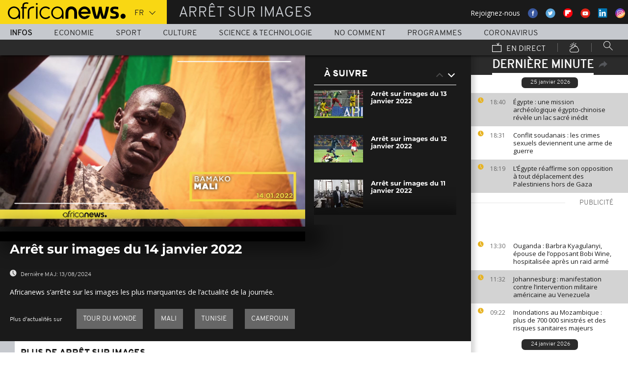

--- FILE ---
content_type: text/html; charset=UTF-8
request_url: https://fr.africanews.com/2022/01/14/arret-sur-images-du-14-janvier-2022/
body_size: 30366
content:
<!DOCTYPE html>
<html lang="fr">
      <!--
    NoComment
    EVENT ID : 1802036
    STORY ID : 6372742
        HOUSENUMBER : 220114_AFPDSU_44491432
        -->
  <head>

<meta charset="UTF-8"/>
<title>Arrêt sur images du 14 janvier 2022 | Africanews</title>
<meta http-equiv="x-ua-compatible" content="ie=edge">
<link rel="canonical" href="https://fr.africanews.com/2022/01/14/arret-sur-images-du-14-janvier-2022/"/>

<meta name="robots" content="index, follow" />
<meta name="author" content="AfricaNews" />
<meta name="copyright" content="AfricaNews" />
<meta name="description" content="Africanews s&rsquo;arr&ecirc;te sur les images les plus marquantes de l&rsquo;actualit&eacute; de la journ&eacute;e." />
<meta http-equiv="Content-Type" content="text/html; charset=utf-8" />
<meta charset="UTF-8" />
<meta property="og:title" content="Arr&ecirc;t sur images du 14 janvier 2022 | Africanews" />
<meta property="twitter:title" content="Arr&ecirc;t sur images du 14 janvier 2022 | Africanews" />
<meta property="og:description" content="Africanews s&rsquo;arr&ecirc;te sur les images les plus marquantes de l&rsquo;actualit&eacute; de la journ&eacute;e." />
<meta property="twitter:description" content="Africanews s&rsquo;arr&ecirc;te sur les images les plus marquantes de l&rsquo;actualit&eacute; de la journ&eacute;e." />

    <link rel="amphtml" href="/amp/2022/01/14/arret-sur-images-du-14-janvier-2022/" />
<link rel="publisher" href=""/>

<link rel="preconnect" href="https://sdk.privacy-center.org">
<link rel="dns-prefetch" href="https://fonts.googleapis.com" />
<link rel="shortcut icon" type="image/png" href=""/>
<link rel="apple-touch-icon" sizes="57x57" href="/apple-touch-icon-57x57.png?v=3">
<link rel="apple-touch-icon" sizes="60x60" href="/apple-touch-icon-60x60.png?v=3">
<link rel="apple-touch-icon" sizes="72x72" href="/apple-touch-icon-72x72.png?v=3">
<link rel="apple-touch-icon" sizes="76x76" href="/apple-touch-icon-76x76.png?v=3">
<link rel="apple-touch-icon" sizes="114x114" href="/apple-touch-icon-114x114.png?v=3">
<link rel="apple-touch-icon" sizes="120x120" href="/apple-touch-icon-120x120.png?v=3">
<link rel="apple-touch-icon" sizes="144x144" href="/apple-touch-icon-144x144.png?v=3">
<link rel="apple-touch-icon" sizes="152x152" href="/apple-touch-icon-152x152.png?v=3">
<link rel="apple-touch-icon" sizes="180x180" href="/apple-touch-icon-180x180.png?v=3">
<link rel="apple-touch-icon-precomposed" sizes="180x180" href="/apple-touch-icon-precomposed.png?v=3">
<link rel="icon" type="image/png" href="/favicon-32x32.png?v=3" sizes="32x32">
<link rel="icon" type="image/png" href="/android-chrome-192x192.png?v=3" sizes="192x192">
<link rel="icon" type="image/png" href="/favicon-96x96.png?v=3" sizes="96x96">
<link rel="icon" type="image/png" href="/favicon-16x16.png?v=3" sizes="16x16">
<link rel="manifest" href="/manifest.json?v=3">
<link rel="mask-icon" href="/safari-pinned-tab.svg?v=3" color="#5bbad5">

<meta name="apple-itunes-app" content="app-id=1192755969"/> <meta name="google-play-app" content="app-id=com.africanews.android"> <meta name="msapplication-TileColor" content="#f9d713">
<meta name="msapplication-TileImage" content="/mstile-144x144.png?v=2">
<meta name="theme-color" content="#ffffff">
<meta http-equiv="content-language" content="fr" />
<meta name="viewport" content="width=device-width, initial-scale=1">

<script type="text/javascript">window.gdprAppliesGlobally=true;(function(){function a(e){if(!window.frames[e]){if(document.body&&document.body.firstChild){var t=document.body;var n=document.createElement("iframe");n.style.display="none";n.name=e;n.title=e;t.insertBefore(n,t.firstChild)}
    else{setTimeout(function(){a(e)},5)}}}function e(n,r,o,c,s){function e(e,t,n,a){if(typeof n!=="function"){return}if(!window[r]){window[r]=[]}var i=false;if(s){i=s(e,t,n)}if(!i){window[r].push({command:e,parameter:t,callback:n,version:a})}}e.stub=true;function t(a){if(!window[n]||window[n].stub!==true){return}if(!a.data){return}
      var i=typeof a.data==="string";var e;try{e=i?JSON.parse(a.data):a.data}catch(t){return}if(e[o]){var r=e[o];window[n](r.command,r.parameter,function(e,t){var n={};n[c]={returnValue:e,success:t,callId:r.callId};a.source.postMessage(i?JSON.stringify(n):n,"*")},r.version)}}
      if(typeof window[n]!=="function"){window[n]=e;if(window.addEventListener){window.addEventListener("message",t,false)}else{window.attachEvent("onmessage",t)}}}e("__tcfapi","__tcfapiBuffer","__tcfapiCall","__tcfapiReturn");a("__tcfapiLocator");(function(e){
      var t=document.createElement("script");t.id="spcloader";t.type="text/javascript";t.async=true;t.src="https://sdk.privacy-center.org/"+e+"/loader.js?target="+document.location.hostname;t.charset="utf-8";var n=document.getElementsByTagName("script")[0];n.parentNode.insertBefore(t,n)})("b32da769-c008-4f3b-a042-7a73c6bfb07d")})();</script>


<link rel="alternate" type="application/rss+xml" title="RSS - af_pics-of-the-day" href="/feed/rss?themes=af_pics-of-the-day" />



<style>
        
</style>

    <link rel="stylesheet" type="text/css" href="/css/lightslider.min.css"/>
    <link rel="stylesheet" type="text/css" href="/css/main.css" />
<link rel="stylesheet" type="text/css" data-href="/css/perfect-scrollbar.min.css" media="onlyX"/>
<link rel='stylesheet' type='text/css' data-href='https://fonts.googleapis.com/css?family=Open+Sans' media="onlyX"/>


<script>var _sf_startpt=(new Date()).getTime()</script>
<!--[if lte IE 9]><script src="/js/ielt9polyfills.js"></script><![endif]-->
<!--script src="http://code.jquery.com/jquery-2.2.0.min.js"></script-->
<script src="https://code.jquery.com/jquery-3.0.0-beta1.min.js"></script>
<script>window.jQuery || document.write('<script src="/js/jquery-3.0.0-beta1.min.js">\x3C/script>')</script>
<script src="https://code.jquery.com/jquery-migrate-1.4.0.min.js"></script>
<script src="/js/load-css.js"></script>
<script src="/js/headScripts.js"></script>
<script src="/js/global_header.js"></script>
<script>
        
            try {
            var dfpData = '{"adUnit":"programs\/pics-of-the-day","keyValues":{"page":"article","lng":"fr","tags":"tour-du-monde,mali,tunisie,cameroun","nws_id":1802036,"nwsctr_id":6372742,"themes":"news","video":"true","source":"africanews"},"level1":"africanews-new","IASPubId":false,"mpuLimit":5,"useGrapeshot":true,"useLazyLoading":true,"lazyLoadingOffset":300}';
        } catch (e) {
            if (console) {
                console.error("dfp definition failure");
            }
        }
    
    </script>
</head>

<body class="article-view-no-comment no-comment">
<a href="#start-of-content" tabindex="1" class="skip accessibility-aid">Passer au contenu principal</a>


<div id="adzone-leaderboard-wallpaper" class="advertising js-adzone"></div>


<div class="site-heading__container">
    <div class="notSticky">
        <div class="layout-mode-switcher__container">
            <i class="layout-mode-switcher__close jsCloseModeSwitcher icon icon_26-close"></i>

            <div class="layout-mode-switcher__text">
                <h2>Bienvenue sur Africanews</h2>

                <p>Merci de choisir votre version</p>
            </div>
            <!--
            <ul class="layout-mode-switcher">
                <li data-mode="basic">
                    <span class="layout-mode-switcher__icon">
                        <i class="icon icon-mob icon_08-mobile-settings-basic"></i>
                        <i class="icon icon-desk icon_02-desktop-settings-basic"></i>
                    </span>
                    <span class="layout-mode-switcher__label layout-mode-switcher__label--lite">
                        Allégée
                    </span>
                </li>
                <li data-mode="standard">
                    <span class="layout-mode-switcher__icon">
                        <i class="icon icon-mob icon_09-mobile-settings-standard"></i>
                        <i class="icon icon-desk icon_03-desktop-settings-standard"></i>
                    </span>
                    <span class="layout-mode-switcher__label layout-mode-switcher__label--standard">
                        Standard
                    </span>
                </li>
                <li data-mode="advanced">
                    <span class="layout-mode-switcher__icon">
                        <i class="icon icon-mob icon_10-mobile-setting-advanced"></i>
                        <i class="icon icon-desk icon_04-desktop-settings-advanced"></i>
                    </span>
                    <span class="layout-mode-switcher__label layout-mode-switcher__label--advanced">
                        Avancée
                    </span>
                </li>
            </ul>
            -->
        </div>

        <header class="layout site-header" role="banner">

            <div class="layout__item u-4-of-4-lap-and-up site-header__content">
                <div class="container">
                                        <div class="logo-container">

                        <!-- Logo area -->
                                                <div class="nav-button">
                            <span class="nav-button__lines"></span>
                        </div>

                        <a href="/" title="Africanews" class="logo__link">
                            <svg id="Layer_1" class="logo__svg" xmlns="http://www.w3.org/2000/svg" viewBox="0 0 240 40" width="240" height="40">&quot;&gt;<style>.st0{opacity:0.8;fill:url(#SVGID_1_);} .st1{opacity:0.55;fill:url(#SVGID_2_);} .st2{opacity:0.55;fill:url(#SVGID_3_);} .st3{opacity:0.55;fill:url(#SVGID_4_);} .st4{opacity:0.55;fill:url(#SVGID_5_);} .st5{opacity:0.5;fill:url(#SVGID_6_);} .st6{opacity:0.55;fill:url(#SVGID_7_);} .st7{fill:#EC008C;} .st8{fill:url(#SVGID_8_);}</style><g transform="translate(-104.617 -111.28) scale(.23557)"><path d="M925.8 570.5c0-30.2-23.9-54.7-53.3-54.7-29.5 0-53.3 24.5-53.3 54.7 0 30.2 23.9 54.7 53.3 54.7 15.9 0 30.3-7.2 40-18.6v15.5h13.3v-49.8-1.8zm-53.3 42.8c-22.1 0-40-19.2-40-42.7 0-23.6 18-42.7 40-42.7 22.1 0 40 19.2 40 42.7.1 23.5-17.9 42.7-40 42.7zM618.6 482.1c-.1 0-.1 0-.2-.1-3.7-1-8.1-1.9-16.6-1.9-8.5 0-21.3 2.5-27.7 13.2-3.1 5.2-4.3 12.2-4.3 20.9v6.5H559v11.7h10.8v89.7h13.5l-.1-89.7h24.3v-11.7h-24.2v-6.2c0-9.5 1.7-15.3 6.2-18.8 3.3-2.7 8.7-3.9 14.5-3.9 4 0 8.1.5 11.2 1 0 0 .2 0 .5.1.2 0 .5.1.7.1h.2c1.2.2 2.8.5 2.9.5l2-10.6c-.1 0-1.5-.4-2.9-.8zM1018 622.2v-55c0-4.3-.4-8.2-1.8-11.8-1.3-3.3-3.1-6.2-5.4-8.6-2.2-2.3-4.9-4.1-7.9-5.4-3.1-1.3-6.3-1.9-9.7-1.9-3.4 0-6.7.7-9.8 1.9-3 1.3-5.7 3.1-7.9 5.4-2.3 2.4-4.2 5.3-5.5 8.6-1.4 3.6-2.3 7.5-2.3 11.7v55h-24.3V566c0-7.2 1.5-14.1 4-20.4 2.5-6.1 6.1-11.5 10.6-16.1 4.5-4.5 9.9-8 15.9-10.4 6-2.4 12.5-3.6 19.2-3.6 6.8 0 13.2 1.2 19.2 3.6 6 2.4 11.4 5.9 15.8 10.4 4.6 4.6 8.1 10 10.6 16.1 2.5 6.3 3.5 13.2 3.5 20.4v56H1018zm89.2 2.8c-29.2 0-53-24.5-53-54.6s23.8-54.7 53-54.7 53 24.5 53 54.7c0 2.8-.2 5.6-.6 8.3l-.1.8h-82.8l.4 1.1c4.3 13.4 16.4 22.4 30.2 22.4 7.5 0 14.5-2.6 20.3-7.6 0 0 1.5-1.3 1.7-1.5h25.8l-.7 1.4c-9.3 18.3-27.3 29.7-47.2 29.7zm0-87.4c-13.7 0-25.9 9-30.2 22.4l-.4 1.1h61l-.4-1.1c-4.2-13.4-16.3-22.4-30-22.4zm61.2-19.2v-.6h26.3c3.2 25.2 11.5 65.1 18.6 83.1 7.6-18 16.4-58 19.6-83.1h21.8c3.4 25.2 12 63.4 19.7 83.1 7.1-19.7 15.2-58 18.6-83.1h26.1v.6c-6 39.3-17.5 79.7-27.3 103.8h-32.7c-5.5-13.1-12-33.3-15.4-51.3-3.2 18-10.3 39.3-15.2 51.3h-32.7c-11.4-26.3-23.9-70.4-27.4-103.8zm161.6 99.2v-19.9h1.1c5.9 1.8 18.7 4.3 27.9 4.3h5.4c8.5 0 15-2.6 15-11.3 0-6.5-5.6-9.1-11.8-10.7l-16.1-4.3c-11.8-3-21.4-11.3-21.4-29 0-20.9 17.2-29.6 38.1-29.6h5.4c6.5 0 19.4 1.7 25.3 3.9v19.8h-1.1c-5.4-1.5-18.3-3.2-24.2-3.2h-4.8c-7.6 0-14 1.5-14 9.1 0 5.9 4.4 8.2 9.8 9.6l16.1 4.4c15.5 4.1 23.6 13.3 23.6 30 0 23.1-16.6 31.8-39.7 31.8h-5.4c-8.3-.1-21.8-2.3-29.2-4.9z"/><circle cx="1440.9" cy="600.4" r="22"/><path class="st0" d="M993.2 539.5c3.4 0 6.7.6 9.7 1.9 3 1.2 5.6 3.1 7.9 5.4 2.3 2.4 4.2 5.3 5.4 8.6 1.4 3.5 1.8 7.5 1.8 11.8v55l3.3-3.3v-51.7c0-5.2-.6-9.3-2-13-1.4-3.7-3.5-7-6.1-9.7-2.6-2.7-5.6-4.7-9-6.1-3.5-1.4-7.2-2.2-11-2.2h-.2v3.3h.2z" fill="url(#SVGID_1_)" opacity=".8"/><path class="st1" d="M973.9 519.3c-6 2.4-11.3 5.9-15.9 10.4-4.6 4.6-8.2 10-10.6 16.1-2.5 6.3-4 13.1-4 20.4v56.1l3.3-3.3v-52.7c0-6.5 1.3-12.9 3.8-19.1 2.3-5.7 5.6-10.7 9.9-15 4.2-4.2 9.2-7.4 14.8-9.7 5.6-2.2 11.6-3.4 17.8-3.4v-3.3c-6.7-.1-13.1 1.1-19.1 3.5z" fill="url(#SVGID_2_)" opacity=".6"/><path class="st2" d="M1213.2 609.7l.1-8.8c-7.1-18-15.4-58-18.6-83.1l-2.9 3.3c3.5 25.9 11.5 63.6 18.4 81l3 7.6z" fill="url(#SVGID_3_)" opacity=".6"/><path class="st3" d="M1274.5 610.3l-.1-9.4c-7.7-19.7-16.4-58-19.7-83.1l-2.9 3.3c3.5 24.1 11.6 60.8 19.5 81l3.2 8.2z" fill="url(#SVGID_4_)" opacity=".6"/><path class="st4" d="M1319.2 517.8l-3.8 3.3c-6.5 40.5-17.6 77.3-25.7 97.7l2.3 3.3c9.8-24.1 21.3-64.5 27.3-103.7v-.6z" fill="url(#SVGID_5_)" opacity=".6"/><path d="M702.4 494.1c0 4.3-3.5 7.8-7.8 7.8s-7.8-3.5-7.8-7.8 3.5-7.8 7.8-7.8c4.3.1 7.8 3.6 7.8 7.8zM688.4 517.7h12.2v104.4h-12.2z"/><path class="st5" fill="url(#SVGID_6_)" opacity=".5" d="M691.5 622.1l.2.2v-.2z"/><path class="st6" fill="url(#SVGID_7_)" opacity=".6" d="M688.4 619.1v3h3.1z"/><path d="M616.5 622.2V562c0-4.5.5-8.9 1.6-13 1.4-5.8 3.8-10.9 7.1-15.3 4.1-5.5 9.5-9.7 16.1-12.7 7.7-3.5 17.1-5.2 28-5.2h2.1v13.1h-2c-7.9 0-14.7 1-20.3 3.1-4.9 1.8-8.9 4.4-11.9 7.8-2.6 2.9-4.6 6.5-5.8 10.6-1.1 3.5-1.6 7.4-1.6 11.7v60.2h-13.3z"/><path class="st7" fill="#ec008c" d="M689.2 622l.3.3v-.3z"/><path d="M800.8 598.4c-7.6 8.6-18.5 13.7-29.9 13.7-8.9 0-17.3-3.1-24.1-8.3-10-7.4-16.6-19.4-16.6-33 0-3.6.5-7.1 1.3-10.4 4.4-18.5 20.6-31.9 39.3-31.9 11.1 0 21.2 4.6 28.6 12.2l10.2-7.9c-9.7-10.6-23.4-17.2-38.8-17.2-29.2 0-53 24.5-53 54.7 0 30.1 23.8 54.7 53 54.7 15.6 0 30-7 40-18.8l-10-7.8zM550.7 570.5c0-30.2-23.9-54.7-53.3-54.7-29.5 0-53.3 24.5-53.3 54.7 0 30.2 23.9 54.7 53.3 54.7 15.9 0 30.3-7.2 40-18.6v15.5h13.3v-49.8-1.8zm-53.3 42.8c-22.1 0-40-19.2-40-42.7 0-23.6 18-42.7 40-42.7 22.1 0 40 19.2 40 42.7 0 23.5-17.9 42.7-40 42.7z"/></g></svg>


                        </a>


                        <div class="connection-speed" id="connection-speed">
                            <a href="/live/" title="Africanews" class="live__link">
                                <svg version="1.1" id="Layer_1" xmlns="http://www.w3.org/2000/svg"
                                     xmlns:xlink="http://www.w3.org/1999/xlink" x="0px" y="0px"
                                     width="30px" height="30px" viewBox="0 0 500 500"
                                     enable-background="new 0 0 500 500"
                                     xml:space="preserve">
                                <g>
                                    <path d="M499.867,500.086h-498V129.86h498V500.086z M31.867,470.086h438V159.86h-438V470.086z"/>
                                </g>
                                    <g>
                                        <polygon
                                                points="301.461,150.65 248.158,40.211 275.176,27.171 313.637,106.858 352.717,8.488 380.598,19.564 328.91,149.668 	"/>
                                    </g>
                            </svg>
                            </a>
                        </div>


                        <!-- Logo area /-->
                        <div class="custom-select language-select--header">
                            <select name="" class="language-select">
                                                                <option value="en"             data-hostname="http://www.africanews.com/">En</option>
    <option value="fr" selected="selected"            data-hostname="/2022/01/14/arret-sur-images-du-14-janvier-2022/">Fr</option>
</select>
                        </div>
                    </div>


                                                                                                                                                                                                                                                                                                        <div class="section-title theme--af_pics-of-the-day">
                                                            Arrêt sur images
                                                    </div>
                    
                                        <div class="social-container float--right">
                        <ul class="menu">
                            <li>Rejoignez-nous</li>
                            <li>
                                <a href="https://www.facebook.com/africanews.fr/" target="_blank" rel="nofollow">
                                    <svg xmlns="http://www.w3.org/2000/svg" width="32" height="32" viewBox="0 0 32 32"><path fill="#3a589e" d="M32.007 16c0 8.837-7.165 16-16.003 16S0 24.837 0 16 7.167 0 16.005 0s16.003 7.163 16.003 16z"/><path fill="#fff" d="M17.673 23.98h-3.02v-8.065h-2.02V13.13h2.02l-.01-1.635c0-2.27.617-3.65 3.292-3.65h2.224v2.78h-1.394c-1.04 0-1.09.393-1.09 1.113l-.004 1.392h2.504l-.295 2.778-2.202.006-.005 8.064z"/></svg>
                                </a>
                            </li>
                            <li>
                                <a href="https://twitter.com/africanewsfr" target="_blank" rel="nofollow">
                                    <svg xmlns="http://www.w3.org/2000/svg" width="33" height="32" viewBox="0 0 33 32"><path fill="#5ca7dc" d="M32.438 16c0 8.837-7.165 16-16.003 16S.432 24.837.432 16 7.597 0 16.435 0s16.003 7.163 16.003 16z"/><path fill="#fff" d="M24.15 11.068c-.59.26-1.233.44-1.904.522.687-.41 1.21-1.06 1.46-1.83-.64.375-1.347.652-2.105.8-.6-.642-1.46-1.048-2.418-1.048-1.83 0-3.306 1.488-3.306 3.316 0 .256.03.51.084.75-2.75-.137-5.19-1.455-6.823-3.457-.287.488-.452 1.06-.452 1.665 0 1.148.586 2.158 1.475 2.758-.54-.02-1.05-.168-1.496-.415v.04c0 1.6 1.137 2.94 2.656 3.247-.284.076-.573.115-.874.115-.214 0-.42-.023-.625-.058.422 1.314 1.645 2.27 3.096 2.297-1.13.886-2.564 1.417-4.114 1.417-.267 0-.532-.015-.79-.048 1.467.937 3.205 1.486 5.077 1.486 6.09 0 9.418-5.044 9.418-9.42 0-.14-.002-.283-.01-.427.65-.466 1.21-1.052 1.653-1.712z"/></svg>
                                </a>
                            </li>
                            <li>
                                <a href="https://flipboard.com/@AfricanewsFr" target="_blank" rel="nofollow">
                                    <img src="/images/flipboard_round_colored.png" />
                                </a>
                            </li>
                            <li>
                                <a href="https://www.youtube.com/c/africanewsfr" target="_blank" rel="nofollow">
                                    <svg xmlns="http://www.w3.org/2000/svg" width="33" height="32" viewBox="0 0 33 32"><path fill="#e02418" d="M32.68 16c0 8.837-7.166 16-16.004 16S.673 24.837.673 16 7.838 0 16.676 0 32.68 7.163 32.68 16z"/><path fill="#fefefe" d="M19.57 16.53l-4.93-2.573v5.128l4.93-2.556zm-2.396 6.62h-1.02c-.023-.004-.046-.01-.07-.012-.422-.007-.845-.01-1.268-.02-.57-.01-1.138-.017-1.707-.036-.835-.027-1.67-.05-2.5-.102-.412-.026-.826-.085-1.227-.18-.632-.148-1.127-.503-1.418-1.102-.222-.457-.354-.942-.41-1.445-.094-.814-.157-1.63-.164-2.45-.006-.794-.013-1.588.008-2.38.016-.62.075-1.237.117-1.855.033-.492.13-.972.285-1.44.224-.677.65-1.163 1.308-1.44.354-.15.73-.196 1.108-.216.89-.048 1.78-.088 2.67-.124.51-.02 1.024-.028 1.536-.037.53-.008 1.06-.018 1.59-.016.91.003 1.82.014 2.728.026.506.007 1.013.018 1.52.036.755.027 1.51.056 2.267.097.326.018.656.044.975.108.656.132 1.18.475 1.516 1.065.252.442.397.93.45 1.43.082.762.15 1.526.175 2.29.03.884.023 1.77.003 2.656-.015.64-.075 1.28-.12 1.918-.033.474-.13.936-.28 1.388-.273.815-.818 1.343-1.65 1.543-.356.084-.73.11-1.098.13-.82.048-1.642.084-2.464.11-.783.024-1.567.03-2.35.044-.17.003-.34.01-.51.017z"/></svg>
                                </a>
                            </li>
                            <li>
                                <a href="https://www.linkedin.com/company/africanews?trk=biz-companies-cym" target="_blank" rel="nofollow">
                                    <img src="/images/linkedIn.png" />
                                </a>
                            </li>
                            <li>
                                <a href="https://www.instagram.com/africanews_fr" target="_blank" rel="nofollow">
                                    <svg id="Calque_1" data-name="Calque 1" xmlns="http://www.w3.org/2000/svg" xmlns:xlink="http://www.w3.org/1999/xlink" viewBox="0 0 8191.83 8191.82"><defs><linearGradient id="Dégradé_sans_nom" x1="-85237.41" y1="-25850.15" x2="-252265.99" y2="-308909.15" gradientTransform="translate(7426.71 7368.59) scale(0.02)" gradientUnits="userSpaceOnUse"><stop offset="0" stop-color="#f58529"/><stop offset="0.17" stop-color="#feda77"/><stop offset="0.48" stop-color="#dd2a7b"/><stop offset="0.78" stop-color="#8134af"/><stop offset="1" stop-color="#515bd4"/></linearGradient></defs><g id="Calque_2" data-name="Calque 2"><path d="M7247.6,4138.87C7220,5855,5803.72,7246.63,4087.35,7246.63c-1724.22,0-3132.69-1520.53-3132.69-3139.07,0-1844.68,1487.73-3162.35,3142.51-3162.35C5813.54,945.21,7276,2373.46,7247.6,4138.87Z" transform="translate(0 -0.01)" style="fill:#fff;fill-rule:evenodd"/></g><path d="M4095.92,0c2262.13,0,4095.91,1833.8,4095.91,4095.91S6358,8191.83,4095.92,8191.83,0,6358,0,4095.92,1833.8,0,4095.92,0Zm-998.8,1753.72h1997.7c750.19,0,1363.67,605.88,1363.67,1346.05V5092.09c0,740.33-613.48,1346-1363.64,1346H3097.12c-750.18,0-1363.74-605.69-1363.74-1346V3099.75C1733.38,2359.61,2346.94,1753.73,3097.12,1753.73Zm986.1,1077.46c729,0,1320.54,591.58,1320.54,1320.57S4812.2,5472.32,4083.22,5472.32c-729.2,0-1320.66-591.49-1320.66-1320.56S3354,2831.19,4083.22,2831.19Zm0,446c482.73,0,874.54,391.71,874.54,874.52S4566,5026.37,4083.22,5026.37s-874.64-391.8-874.64-874.61,391.73-874.52,874.64-874.52ZM5360.8,2648.15c118.43,0,214.45,96,214.45,214.33s-96,214.44-214.45,214.44-214.32-96-214.32-214.44,96-214.33,214.32-214.33ZM3260.38,2136.37H4931.73c627.59,0,1140.85,510.73,1140.85,1134.85V4951c0,624.1-513.26,1134.75-1140.85,1134.75H3260.38c-627.58,0-1141-510.63-1141-1134.76V3271.19C2119.44,2647.1,2632.8,2136.37,3260.38,2136.37Z" transform="translate(0 -0.01)" style="fill-rule:evenodd;fill:url(#Dégradé_sans_nom)"/></svg>                                </a>
                            </li>
                        </ul>
                    </div>
                </div>

                <div class="layout__item u-5-of-5-lap-and-up navigation__wrapper">
                    
<nav role="navigation" class="container navigation">
    <ul class="list-inline">
                                                                                <li class="navigation__item navigation__item-isactive">
                        <a tabindex="2" href="/infos/"
               title="Infos">
                Infos
            </a>
            </li>
                                                                        <li class="navigation__item">
                        <a tabindex="2" href="/economie/"
               title="Economie">
                Economie
            </a>
            </li>
                                                                        <li class="navigation__item">
                        <a tabindex="2" href="/sport/"
               title="Sport">
                Sport
            </a>
            </li>
                                                                        <li class="navigation__item">
                        <a tabindex="2" href="/culture/"
               title="Culture">
                Culture
            </a>
            </li>
                                                                        <li class="navigation__item">
                        <a tabindex="2" href="/science-technologie/"
               title="Science &amp; Technologie">
                Science &amp; Technologie
            </a>
            </li>
        
                                    <li class="navigation__item">
                        <a tabindex="2" href="/no-comment/"
               title="No Comment">
                No Comment
            </a>
            </li>
                        <li class="navigation__item">
                        <a tabindex="2" href="/programmes/"
               title="Programmes">
                Programmes
            </a>
        </li>
        <li class="navigation__item">
            <a tabindex="2" href="/tag/coronavirus/"
               title="Coronavirus">
                Coronavirus
            </a>
        </li>
    </ul>

    <ul class="list-inline navigation__sub-menu">
        <li class="navigation__item">
            <a href="/live/" class="navigation-live ">
                <i class="live-icon icon icon_23-watch-live"></i>
                En direct
            </a>
        </li>
        <li class="navigation__item navigation__item-weather">
            <a href="/weather/" class="navigation-weather">
                <!-- Météo -->
                <i class="weather-icon icon icon_22-weather"></i>
            </a>
        </li>
        <li class="navigation__item navigation__item-search">
            <div class="search-form type-ahead-group">
                <input id="searchForm" type="text" name="q" class="search-form__query"
                       autocomplete="off" placeholder="Rechercher ...">
                <i class="search-form__icon icon icon_20-search"></i>
            </div>
        </li>
    </ul>
</nav>                </div>
            </div>
                    
<div class="layout weather-banner u-ml0 sticky-bar" id="weather-banner" >
    <div id="weather-banner-content">
    
    <div class="sk-three-bounce preloader--std ">
        <div class="sk-child sk-bounce1"></div>
        <div class="sk-child sk-bounce2"></div>
        <div class="sk-child sk-bounce3"></div>
    </div>
        </div>

    <div class="sticky-bar__header">
        <h5><a class="u-p0 u-m0" href="/weather/">météo</a></h5>
        <button class="sticky-bar__close-button">Fermer</button>
        <div class="sticky-bar__close-arrow">
            <a href="#" class="btn-arrow btn-arrow--prev">
                <div></div>
            </a>
        </div>
    </div>
</div>

            </header>
    </div>
</div>
<div class="mobile-menu">

    <div class="mobile-menu__search-form">
        <form class="search-form">
            <input id="searchMobile" type="text" name="q" class="search-form__query" placeholder="Search ...">
            <i class="icon icon_20-search search-form__icon"></i>
        </form>
    </div>


    <div class="panel-watchLive watch-live">
    <h3 class="watch-live__header u-m0">
        <i class="icon icon_23-watch-live"></i>
        Regarder en direct
    </h3>
    <div class="watch-live__content">
        <div class="watch-live__player" id="livePlayerMobile">
        </div>
    </div>
</div>

                        
    <ul class="mobile-menu__main-nav list-bare  mobile-menu__vertical">
                            <li class="navigation__item theme--news ">
                <a href="/infos/"
                   title="News">Infos</a>
            </li>
                    <li class="navigation__item theme--business ">
                <a href="/economie/"
                   title="Business">Economie</a>
            </li>
                    <li class="navigation__item theme--sport ">
                <a href="/sport/"
                   title="Sport">Sport</a>
            </li>
                    <li class="navigation__item theme--culture ">
                <a href="/culture/"
                   title="Culture">Culture</a>
            </li>
                    <li class="navigation__item theme--science_technology ">
                <a href="/science-technologie/"
                   title="Science &amp; Technology">Science &amp; Technologie</a>
            </li>
                            <li class="navigation__item theme--no-comment">
                <a href="/no-comment/"
                   title="No Comment">No Comment</a>
            </li>
                <li class="navigation__item theme--programs  ">
            <a href="/programmes" title="Programmes">Programmes</a>
        </li>
        <li class="navigation__item theme--news">
            <a tabindex="2" href="/tag/coronavirus/"
               title="Coronavirus">
                Coronavirus
            </a>
        </li>
        <li class="navigation__item theme--weather  ">
            <a href="/weather" title="Météo">Météo</a>
        </li>
        <li class="navigation__item weather-mobile-banner"></li>
    </ul>
</div>

<div class="container breaking-news-banner breaking-news-banner--hidden" id="breaking-news-banner">
    <div class="container">
                    <article class="breaking-news__article"></article>
                <div class="sticky-bar__header">
            <h5>
                Urgent
                Infos
            </h5>
            <button class="breaking-news__close-button sticky-bar__close-button">Fermer</button>
            <div class="breaking-news__close-arrow sticky-bar__close-arrow">
                <a href="#" class="btn-arrow btn-arrow--prev">
                    <div></div>
                </a>
            </div>
        </div>
    </div>
</div>




<a href="#" id="dfp-wallpaper-wrapper" class="u-hide-for-all"></a>
<div class="layout clearfix container main-wrapper" id="enw-main-content">
            <aside id="sidebar" class="sidebar" role="complementary">
                    <section class="sidebar-section just-in">
                <header class="sidebar-section__heading just-in__main-title">
                    <h2 class="just-in__main-title-text active">Dernière minute</h2>
                    <img class="just-in-share" src="/images/share.svg" id="enw-timeline-img-share" alt="share_on_your_website" title="share_on_your_website">
                    <img src="/images/cross.svg" width="13" class="enw-timeline-img">


                    <div id="enw-timeline-embed-code" class="embed-code small-12">
                        <div class="copy-paste"><p>Copiez/collez le script ci-dessous</p></div>
                        <div>
                            <input class="input-iframe" type="text" value="<iframe src=&quot;http://fr.africanews.com/embed/timeline/&quot; scrolling=&quot;no&quot; frameborder=&quot;0&quot; style=&quot;min-height:500px; width:100%; height:100%;&quot;></iframe>">
                        </div>
                        <div class="row small-12">
                            <p class="text-right">
                                <a class="other-widgets" href="/page/widgets/">
                                    AUTRES WIDGETS
                                    <object type="image/svg+xml" data="/images/arrow.svg" width="13" class="enw-timeline-img-euronews">
                                    </object>
                                </a></p>
                        </div>
                    </div>

                </header>
                <div class="sidebar-section__content just-in__section-content">
                    <div class="jsJustIn">
        <div>
                
                                                

                                        <h3 class="just-in__today">25 janvier 2026</h3>
                            
                                            <article class="just-in__article jsJustInArticle theme--news  theme--color-article-odd "
                        role="article" data-created="1769362822"
                        data-id="2864992">
                    <div class="just-in__time">
                        <time datetime="18:40">
                            <i class="just-in__icon icon icon-clock icon_18-clock"></i>
                            18:40
                        </time>
                    </div>
                    <div class="just-in__content">
                        <h3 class="just-in__title">
                                                        <a  href="/2026/01/25/egypte-une-mission-archeologique-egypto-chinoise-revele-un-lac-sacre-inedit/"
                               title="Égypte : une mission archéologique égypto-chinoise révèle un lac sacré inédit"
                               class="">                                                                    Égypte : une mission archéologique égypto-chinoise révèle un lac sacré inédit
                                                                </a>                        </h3>
                    </div>
                </article>
                        
                            
                                                

                            
        
                                                

                                                    
                                            <article class="just-in__article jsJustInArticle theme--news   "
                        role="article" data-created="1769362263"
                        data-id="2865005">
                    <div class="just-in__time">
                        <time datetime="18:31">
                            <i class="just-in__icon icon icon-clock icon_18-clock"></i>
                            18:31
                        </time>
                    </div>
                    <div class="just-in__content">
                        <h3 class="just-in__title">
                                                        <a  href="/2026/01/25/conflit-soudanais-les-crimes-sexuels-deviennent-une-arme-de-guerre/"
                               title="Conflit soudanais : les crimes sexuels deviennent une arme de guerre"
                               class="">                                                                    Conflit soudanais : les crimes sexuels deviennent une arme de guerre
                                                                </a>                        </h3>
                    </div>
                </article>
                        
                            
                                                

                            
        
                                                

                                                    
                                            <article class="just-in__article jsJustInArticle theme--news  theme--color-article-odd "
                        role="article" data-created="1769361592"
                        data-id="2864947">
                    <div class="just-in__time">
                        <time datetime="18:19">
                            <i class="just-in__icon icon icon-clock icon_18-clock"></i>
                            18:19
                        </time>
                    </div>
                    <div class="just-in__content">
                        <h3 class="just-in__title">
                                                        <a  href="/2026/01/25/legypte-reaffirme-son-opposition-a-tout-deplacement-des-palestiniens-hors-de-gaza/"
                               title="L’Égypte réaffirme son opposition à tout déplacement des Palestiniens hors de Gaza"
                               class="">                                                                    L’Égypte réaffirme son opposition à tout déplacement des Palestiniens hors de Gaza
                                                                </a>                        </h3>
                    </div>
                </article>
                        
                            
                                                                        
                                

                                    <h3 class="right-legend right-legend--just-in">Publicité</h3>
                    <article class="just-in__article">
                        <div class="enw-MPU jsMPU  u-mbottom5">
    <div id="adzone-halfpage_1" class="enw-MPU__img advertising js-adzone"></div>
</div>
                    </article>

                                                
        
                                                

                                                    
                                            <article class="just-in__article jsJustInArticle theme--news   "
                        role="article" data-created="1769344224"
                        data-id="2864969">
                    <div class="just-in__time">
                        <time datetime="13:30">
                            <i class="just-in__icon icon icon-clock icon_18-clock"></i>
                            13:30
                        </time>
                    </div>
                    <div class="just-in__content">
                        <h3 class="just-in__title">
                                                        <a  href="/2026/01/25/ouganda-barbra-kyagulanyi-epouse-de-lopposant-bobi-wine-hospitalisee-apres-un-raid-arme/"
                               title="Ouganda : Barbra Kyagulanyi, épouse de l’opposant Bobi Wine, hospitalisée après un raid armé"
                               class="">                                                                    Ouganda : Barbra Kyagulanyi, épouse de l’opposant Bobi Wine, hospitalisée après un raid armé
                                                                </a>                        </h3>
                    </div>
                </article>
                        
                            
                                                

                            
        
                                                

                                                    
                                            <article class="just-in__article jsJustInArticle theme--news  theme--color-article-odd "
                        role="article" data-created="1769337128"
                        data-id="2864940">
                    <div class="just-in__time">
                        <time datetime="11:32">
                            <i class="just-in__icon icon icon-clock icon_18-clock"></i>
                            11:32
                        </time>
                    </div>
                    <div class="just-in__content">
                        <h3 class="just-in__title">
                                                        <a  href="/2026/01/25/johannesburg-manifestation-contre-lintervention-militaire-americaine-au-venezuela/"
                               title="Johannesburg : manifestation contre l’intervention militaire américaine au Venezuela"
                               class="">                                                                    Johannesburg : manifestation contre l’intervention militaire américaine au Venezuela
                                                                </a>                        </h3>
                    </div>
                </article>
                        
                            
                                                

                            
        
                                                

                                                    
                                            <article class="just-in__article jsJustInArticle theme--news   "
                        role="article" data-created="1769329338"
                        data-id="2864870">
                    <div class="just-in__time">
                        <time datetime="09:22">
                            <i class="just-in__icon icon icon-clock icon_18-clock"></i>
                            09:22
                        </time>
                    </div>
                    <div class="just-in__content">
                        <h3 class="just-in__title">
                                                        <a  href="/2026/01/25/inondations-au-mozambique-plus-de-700-000-sinistres-et-des-risques-sanitaires-majeurs/"
                               title="Inondations au Mozambique : plus de 700 000 sinistrés et des risques sanitaires majeurs"
                               class="">                                                                    Inondations au Mozambique : plus de 700 000 sinistrés et des risques sanitaires majeurs
                                                                </a>                        </h3>
                    </div>
                </article>
                        
                            
                                                

                            
        
                                                

                                                            <h3 class="just-in__today">24 janvier 2026</h3>
                                                
                                            <article class="just-in__article jsJustInArticle theme--news  theme--color-article-odd "
                        role="article" data-created="1769268801"
                        data-id="2864840">
                    <div class="just-in__time">
                        <time datetime="16:33">
                            <i class="just-in__icon icon icon-clock icon_18-clock"></i>
                            16:33
                        </time>
                    </div>
                    <div class="just-in__content">
                        <h3 class="just-in__title">
                                                        <a  href="/2026/01/24/kenya-grave-accident-dans-la-capitale-nairobi-bilan-provisoire-un-mort/"
                               title="Kenya : grave accident dans la capitale, Nairobi. Bilan provisoire : un mort"
                               class="">                                                                    Kenya : grave accident dans la capitale, Nairobi. Bilan provisoire : un mort
                                                                </a>                        </h3>
                    </div>
                </article>
                        
                            
                                                

                            
        
                                                

                                                    
                                            <article class="just-in__article jsJustInArticle theme--news   "
                        role="article" data-created="1769263810"
                        data-id="2864795">
                    <div class="just-in__time">
                        <time datetime="15:10">
                            <i class="just-in__icon icon icon-clock icon_18-clock"></i>
                            15:10
                        </time>
                    </div>
                    <div class="just-in__content">
                        <h3 class="just-in__title">
                                                        <a  href="/2026/01/24/cote-divoire-le-premier-ministre-presente-son-nouveau-gouvernement/"
                               title="Côte d&#039;Ivoire : le Premier ministre présente son nouveau gouvernement"
                               class="">                                                                    Côte d&#039;Ivoire : le Premier ministre présente son nouveau gouvernement
                                                                </a>                        </h3>
                    </div>
                </article>
                        
                            
                                                

                            
        
                                                

                                                    
                                            <article class="just-in__article jsJustInArticle theme--news  theme--color-article-odd "
                        role="article" data-created="1769259108"
                        data-id="2864794">
                    <div class="just-in__time">
                        <time datetime="13:51">
                            <i class="just-in__icon icon icon-clock icon_18-clock"></i>
                            13:51
                        </time>
                    </div>
                    <div class="just-in__content">
                        <h3 class="just-in__title">
                                                        <a  href="/2026/01/24/au-benin-le-youtubeur-ishowspeed-attire-les-foules/"
                               title="Au Bénin, le Youtubeur IShowSpeed attire les foules"
                               class="">                                                                    Au Bénin, le Youtubeur IShowSpeed attire les foules
                                                                </a>                        </h3>
                    </div>
                </article>
                        
                            
                                                

                            
        
                                                

                                                    
                                            <article class="just-in__article jsJustInArticle theme--culture   "
                        role="article" data-created="1769254898"
                        data-id="2864797">
                    <div class="just-in__time">
                        <time datetime="12:41">
                            <i class="just-in__icon icon icon-clock icon_18-clock"></i>
                            12:41
                        </time>
                    </div>
                    <div class="just-in__content">
                        <h3 class="just-in__title">
                                                        <a  href="/2026/01/24/bresil-un-concours-de-chant-dans-une-prison-offre-un-exutoire-creatif-aux-detenues/"
                               title="Brésil : un concours de chant dans une prison offre un exutoire créatif aux détenues"
                               class="">                                                                    Brésil : un concours de chant dans une prison offre un exutoire créatif aux détenues
                                                                </a>                        </h3>
                    </div>
                </article>
                        
                            
                                                

                            
        
                                                

                                                    
                                            <article class="just-in__article jsJustInArticle theme--news  theme--color-article-odd "
                        role="article" data-created="1769248872"
                        data-id="2864790">
                    <div class="just-in__time">
                        <time datetime="11:01">
                            <i class="just-in__icon icon icon-clock icon_18-clock"></i>
                            11:01
                        </time>
                    </div>
                    <div class="just-in__content">
                        <h3 class="just-in__title">
                                                        <a  href="/2026/01/24/haiti-de-jeunes-policiers-diplomes-dans-un-contexte-de-chaos-politique/"
                               title="Haïti : de jeunes policiers diplômés dans un contexte de chaos politique"
                               class="">                                                                    Haïti : de jeunes policiers diplômés dans un contexte de chaos politique
                                                                </a>                        </h3>
                    </div>
                </article>
                        
                            
                                                

                            
        
                                                

                                                    
                                            <article class="just-in__article jsJustInArticle theme--business   "
                        role="article" data-created="1769242299"
                        data-id="2864680">
                    <div class="just-in__time">
                        <time datetime="09:11">
                            <i class="just-in__icon icon icon-clock icon_18-clock"></i>
                            09:11
                        </time>
                    </div>
                    <div class="just-in__content">
                        <h3 class="just-in__title">
                                                        <a  href="/2026/01/24/gabon-le-pays-mise-sur-le-soutien-du-fmi/"
                               title="Gabon : le pays mise sur le soutien du FMI "
                               class="">                                                                    Gabon : le pays mise sur le soutien du FMI 
                                                                </a>                        </h3>
                    </div>
                </article>
                        
                            
                                                

                            
        
                                                

                                                            <h3 class="just-in__today">23 janvier 2026</h3>
                                                
                                            <article class="just-in__article jsJustInArticle theme--news  theme--color-article-odd "
                        role="article" data-created="1769197324"
                        data-id="2864712">
                    <div class="just-in__time">
                        <time datetime="20:42">
                            <i class="just-in__icon icon icon-clock icon_18-clock"></i>
                            20:42
                        </time>
                    </div>
                    <div class="just-in__content">
                        <h3 class="just-in__title">
                                                        <a  href="/2026/01/23/mozambique-les-inondations-font-surgir-des-crocodiles-en-ville/"
                               title="Mozambique : les inondations font surgir des crocodiles en ville"
                               class="">                                                                    Mozambique : les inondations font surgir des crocodiles en ville
                                                                </a>                        </h3>
                    </div>
                </article>
                        
                            
                                                                                                        

                                    <h3 class="right-legend right-legend--just-in">Publicité</h3>
                    <article class="just-in__article">
                        <div class="enw-MPU jsMPU  u-mbottom5">
    <div id="adzone-halfpage_2" class="enw-MPU__img advertising js-adzone"></div>
</div>
                    </article>

                                                
            </div>
</div>
                </div>


                <div class="layout just-in-view-more-bar btn--container">
                    <div class="layout__item u-1-of-1-lap-and-up text--center">
                        <button class="btn btn-sidebar just-in__button js-click-load" data-module="just-in" data-insert=".jsJustIn">
                            Voir plus
                        </button>
                        
    <div class="sk-three-bounce preloader--std hide">
        <div class="sk-child sk-bounce1"></div>
        <div class="sk-child sk-bounce2"></div>
        <div class="sk-child sk-bounce3"></div>
    </div>
                    </div>
                </div>
            </section>

            </aside>

    <main class="layout__item main-body" id="main" role="main">
        <div class="main-content">
                <div class='sub-navigation sub-navigation--mobile' id='mobile-sub-navigation'>
    <div class='sub-navigation__wrapper'>
        <h2 class='sub-navigation__title'><a href='#home' class='tab-switcher' data-tab='home'> Arrêt sur images </a></h2>
        <ul class='sub-navigation__list list-inline'>
                        <li class='sub-navigation__item'><a href='#just-in' class='tab-switcher' data-tab='just-in'>Dernière minute</a></li>
                    </ul>
    </div>
</div>

    <div class="layout no-comment program-block theme--no-comment">

        
        <div class="layout__item u-5-of-5-lap-and-up top-stories__wrapper">
            <div class="video__wrapper">
                <div id="video-1802036"></div>
            </div>
            <article data-article="1802036"
                     class="teaser teaser--wide clearfix"
                     role="article">
                <h1>Arrêt sur images du 14 janvier 2022</h1>
              
        
    
  
    <time class="article__date" datetime="2024-08-13 11:04:16">
        <i class="icon icon-clock icon_18-clock"></i>
              <span class="c-article-date__last-updated-label">Dernière MAJ:</span>
                                          13/08/2024
                            </time>
                <p>Africanews s’arrête sur les images les plus marquantes de l’actualité de la journée. 

</p>
                                    <ul class="article-social list-inline">
                    <li class="share">
       <i class="icon icon_15-share"></i>
    </li>
    <li>
        <a href="https://www.facebook.com/sharer/sharer.php?u=http://fr.africanews.com/2022/01/14/arret-sur-images-du-14-janvier-2022/" target="_blank">
            <i class="icon icon_17-facebook"></i>
        </a>
    </li>
    <li>
        <a href="https://twitter.com/home?status=http://fr.africanews.com/2022/01/14/arret-sur-images-du-14-janvier-2022/" target="_blank">
            <i class="icon icon_12-twitter"></i>
        </a>
    </li>
    <li>
        <a href="https://plus.google.com/share?url=http://fr.africanews.com/2022/01/14/arret-sur-images-du-14-janvier-2022/" target="_blank">
            <i class="icon icon_16-google-plus"></i>
        </a>
    </li>
    <li>
        <a href="mailto:?subject=Arrêt sur images du 14 janvier 2022&amp;body=http://fr.africanews.com/2022/01/14/arret-sur-images-du-14-janvier-2022/">
            <i class="icon icon_19-email"></i>
        </a>
    </li>
    <li class="shown-mobile-only">
        <a href="whatsapp://send?text=http://fr.africanews.com/2022/01/14/arret-sur-images-du-14-janvier-2022/" data-action="share/whatsapp/share" class="shown-mobile-only">
            <i class="icon"><img class="icon_whatsapp shown-mobile-only" src="/images/whatsapp_logo.png" /></i>
        </a>
    </li>
</ul>                                <div class="list-tags">
                    <div class="float--left">
                        Plus d&#039;actualités sur
                    </div>
                    <div class="float--left">
                                                    <a href="/tag/tour-du-monde/">Tour du Monde</a>
                                                    <a href="/tag/mali/">Mali</a>
                                                    <a href="/tag/tunisie/">Tunisie</a>
                                                    <a href="/tag/cameroun/">Cameroun</a>
                                            </div>
                </div>
            </article>
        </div>

        <div class="light-slider__wrapper">
            <h3 class="text--uppercase custom-flag--no-comment">
                à suivre
                <div class="light-slider__nav text--right">
                    <a id="goToPrevSlide" href="javascript:void(0);"
                       class="btn-arrow btn-arrow--prev btn-arrow--disable">
                        <div></div>
                    </a>
                    <a id="goToNextSlide" href="javascript:void(0);" class="btn-arrow btn-arrow--next">
                        <div></div>
                    </a>
                </div>
            </h3>
            <ul id="light-slider__vertical">
                                    <li class="layout u-ml0">
                        <div class="layout__item u-2-of-5-lap-and-up no-gutter">
                            <a href="/2022/01/13/arret-sur-images-du-13-janvier-2022/">
                                <img class="img-responsive img-nextArticle"
                                     src="https://static.euronews.com/articles/stories/06/36/99/24/143x81_cmsv2_d791b907-1eed-5407-b3e7-6814a67eebd1-6369924.jpg"
                                     alt="Arrêt sur images du 14 janvier 2022"/>
                            </a>
                        </div>
                        <div class="layout__item u-3-of-5-lap-and-up">
                            <a href="/2022/01/13/arret-sur-images-du-13-janvier-2022/">
                                <h4 class="text--left">Arrêt sur images du 13 janvier 2022</h4>
                            </a>
                        </div>
                    </li>
                                    <li class="layout u-ml0">
                        <div class="layout__item u-2-of-5-lap-and-up no-gutter">
                            <a href="/2022/01/12/arret-sur-images-du-12-janvier-2022/">
                                <img class="img-responsive img-nextArticle"
                                     src="https://static.euronews.com/articles/stories/06/36/85/54/143x81_cmsv2_18de77d2-691a-57d8-86e9-e4c4b5f8a5df-6368554.jpg"
                                     alt="Arrêt sur images du 14 janvier 2022"/>
                            </a>
                        </div>
                        <div class="layout__item u-3-of-5-lap-and-up">
                            <a href="/2022/01/12/arret-sur-images-du-12-janvier-2022/">
                                <h4 class="text--left">Arrêt sur images du 12 janvier 2022</h4>
                            </a>
                        </div>
                    </li>
                                    <li class="layout u-ml0">
                        <div class="layout__item u-2-of-5-lap-and-up no-gutter">
                            <a href="/2022/01/11/arret-sur-images-du-11-janvier-2022/">
                                <img class="img-responsive img-nextArticle"
                                     src="https://static.euronews.com/articles/stories/06/36/54/54/143x81_cmsv2_459dcb5d-5830-5343-8b93-3b3e7032530d-6365454.jpg"
                                     alt="Arrêt sur images du 14 janvier 2022"/>
                            </a>
                        </div>
                        <div class="layout__item u-3-of-5-lap-and-up">
                            <a href="/2022/01/11/arret-sur-images-du-11-janvier-2022/">
                                <h4 class="text--left">Arrêt sur images du 11 janvier 2022</h4>
                            </a>
                        </div>
                    </li>
                                    <li class="layout u-ml0">
                        <div class="layout__item u-2-of-5-lap-and-up no-gutter">
                            <a href="/2022/01/10/arret-sur-images-du-10-janvier-2022/">
                                <img class="img-responsive img-nextArticle"
                                     src="https://static.euronews.com/articles/stories/06/36/25/80/143x81_cmsv2_5aca205e-0ddd-5f57-b296-10f20c5e042b-6362580.jpg"
                                     alt="Arrêt sur images du 14 janvier 2022"/>
                            </a>
                        </div>
                        <div class="layout__item u-3-of-5-lap-and-up">
                            <a href="/2022/01/10/arret-sur-images-du-10-janvier-2022/">
                                <h4 class="text--left">Arrêt sur images du 10 janvier 2022</h4>
                            </a>
                        </div>
                    </li>
                                    <li class="layout u-ml0">
                        <div class="layout__item u-2-of-5-lap-and-up no-gutter">
                            <a href="/2022/01/07/arret-sur-images-du-7-janvier-2022/">
                                <img class="img-responsive img-nextArticle"
                                     src="https://static.euronews.com/articles/stories/06/35/57/68/143x81_cmsv2_f34067f2-c085-57bc-b74f-a4d3598f753f-6355768.jpg"
                                     alt="Arrêt sur images du 14 janvier 2022"/>
                            </a>
                        </div>
                        <div class="layout__item u-3-of-5-lap-and-up">
                            <a href="/2022/01/07/arret-sur-images-du-7-janvier-2022/">
                                <h4 class="text--left">Arrêt sur images du 7 janvier 2022</h4>
                            </a>
                        </div>
                    </li>
                                    <li class="layout u-ml0">
                        <div class="layout__item u-2-of-5-lap-and-up no-gutter">
                            <a href="/2022/01/06/arret-sur-images-du-6-janvier-2022/">
                                <img class="img-responsive img-nextArticle"
                                     src="https://static.euronews.com/articles/stories/06/35/32/20/143x81_cmsv2_6009a740-a85b-5cac-b5b7-5a9e3f5ae4e9-6353220.jpg"
                                     alt="Arrêt sur images du 14 janvier 2022"/>
                            </a>
                        </div>
                        <div class="layout__item u-3-of-5-lap-and-up">
                            <a href="/2022/01/06/arret-sur-images-du-6-janvier-2022/">
                                <h4 class="text--left">Arrêt sur images du 6 janvier 2022</h4>
                            </a>
                        </div>
                    </li>
                            </ul>
            <div class="enw-MPU ">
  <div id="adzone-mpu_1" class="enw-MPU__img advertising js-adzone"></div>
</div>
        </div>

        <div class="mobile-sub-navigation">
            <div class="sub-navigation__wrapper">
                <h2 class="sub-navigation__title">
                    Plus de Arrêt sur images
                </h2>

                                                
                                            </div>
        </div>
        <div class="flex-no-comment">
    <div class="layout theme-block__spacer">

                                            
            
            
                                                                
            
                            <div class="layout--no-comment-articles layout--comment-center">

                    <div class="two-small-no-comment">
                                                    <article data-article="2864283"
         class="teaser teaser--no-comment teaser--no-comment-small jsArticle"
         role="article"
         data-created="1769081105">

    <section class="teaser__content media grid">
        <a href="/2026/01/22/arret-sur-images-du-22-janvier-2026/" class="teaser__content__link">
            <span class="article__flag article__flag--no-comment">
                <h4 class="u-m0 article__flag__title">
                    <div class="arrow-right float--left"></div>
                                            01:00
                                    </h4>
            </span>
            <img class="grid__item one-half teaser__image--no-comment" alt="Arrêt sur images du 22 janvier 2026" src="https://images.euronews.com/articles/stories/09/62/15/25/210x118_cmsv2_c2b68bb1-8662-5da4-8d1e-09312c472a4e-9621525.jpg">
            <div class="grid__item one-half media__body teaser__body teaser__body--no-comment">

                <h3 class="article__title teaser__title teaser__title--inverse u-mt0">
                    Arrêt sur images du 22 janvier 2026
                </h3>

                <footer class="article-meta">
                    <time class="article__date" datetime="mdY">
                        22nd January 2026
                    </time>
                </footer>
            </div>
        </a>
    </section>
</article><!--small-->                                                                            <article data-article="2863956"
         class="teaser teaser--no-comment teaser--no-comment-small jsArticle"
         role="article"
         data-created="1768991090">

    <section class="teaser__content media grid">
        <a href="/2026/01/21/arret-sur-images-du-21-janvier-2026/" class="teaser__content__link">
            <span class="article__flag article__flag--no-comment">
                <h4 class="u-m0 article__flag__title">
                    <div class="arrow-right float--left"></div>
                                            01:00
                                    </h4>
            </span>
            <img class="grid__item one-half teaser__image--no-comment" alt="Arrêt sur images du 21 janvier 2026" src="https://images.euronews.com/articles/stories/09/62/06/19/210x118_cmsv2_8b1f2b85-1ff2-5d32-bc94-4361f854122d-9620619.jpg">
            <div class="grid__item one-half media__body teaser__body teaser__body--no-comment">

                <h3 class="article__title teaser__title teaser__title--inverse u-mt0">
                    Arrêt sur images du 21 janvier 2026
                </h3>

                <footer class="article-meta">
                    <time class="article__date" datetime="mdY">
                        21st January 2026
                    </time>
                </footer>
            </div>
        </a>
    </section>
</article><!--small-->                                            </div>

                                            <article data-article="2863645"
         class="teaser teaser--no-comment  teaser--no-comment-big jsArticle"
         role="article"
         data-created="1768904134">

    <section class="teaser__content media">
        <a class="teaser__content__link" href="/2026/01/20/arret-sur-images-du-20-janvier-2026/">

            <img class="" alt="Arrêt sur images du 20 janvier 2026" src="https://images.euronews.com/articles/stories/09/61/91/98/440x248_cmsv2_0ba48689-6f6f-578a-adaf-abf187130d5a-9619198.jpg">

            <div class="media__body teaser__body teaser__body--no-comment">
                <span class="article__flag article__flag--no-comment">
                    <h4 class="u-m0 article__flag__title">
                        <div class="arrow-right float--left"></div>
                                                    01:00
                                            </h4>
                </span>

                <h3 class="article__title teaser__title teaser__title--inverse u-mt0">
                    Arrêt sur images du 20 janvier 2026
                </h3>

                <footer class="article-meta">
                    <time class="article__date" datetime="mdY">
                        20th January 2026
                    </time>
                </footer>
            </div>
        </a>
    </section>
</article><!--big-->                    
                    <div class="two-small-no-comment">
                                                    <article data-article="2863313"
         class="teaser teaser--no-comment teaser--no-comment-small jsArticle"
         role="article"
         data-created="1768813721">

    <section class="teaser__content media grid">
        <a href="/2026/01/19/arret-sur-images-du-19-janvier-2026/" class="teaser__content__link">
            <span class="article__flag article__flag--no-comment">
                <h4 class="u-m0 article__flag__title">
                    <div class="arrow-right float--left"></div>
                                            01:00
                                    </h4>
            </span>
            <img class="grid__item one-half teaser__image--no-comment" alt="Arrêt sur images du 19 janvier 2026" src="https://images.euronews.com/articles/stories/09/61/76/42/210x118_cmsv2_062e1f2a-0e6e-5cf8-beb5-f4ecd4f321c6-9617642.jpg">
            <div class="grid__item one-half media__body teaser__body teaser__body--no-comment">

                <h3 class="article__title teaser__title teaser__title--inverse u-mt0">
                    Arrêt sur images du 19 janvier 2026
                </h3>

                <footer class="article-meta">
                    <time class="article__date" datetime="mdY">
                        19th January 2026
                    </time>
                </footer>
            </div>
        </a>
    </section>
</article><!--small-->                                                                            <article data-article="2862682"
         class="teaser teaser--no-comment teaser--no-comment-small jsArticle"
         role="article"
         data-created="1768565433">

    <section class="teaser__content media grid">
        <a href="/2026/01/16/arret-sur-images-du-16-janvier-2026/" class="teaser__content__link">
            <span class="article__flag article__flag--no-comment">
                <h4 class="u-m0 article__flag__title">
                    <div class="arrow-right float--left"></div>
                                            01:00
                                    </h4>
            </span>
            <img class="grid__item one-half teaser__image--no-comment" alt="Arrêt sur images du 16 janvier 2026" src="https://images.euronews.com/articles/stories/09/61/53/74/210x118_cmsv2_2366019c-1174-5946-8f00-3f5686ca124a-9615374.jpg">
            <div class="grid__item one-half media__body teaser__body teaser__body--no-comment">

                <h3 class="article__title teaser__title teaser__title--inverse u-mt0">
                    Arrêt sur images du 16 janvier 2026
                </h3>

                <footer class="article-meta">
                    <time class="article__date" datetime="mdY">
                        16th January 2026
                    </time>
                </footer>
            </div>
        </a>
    </section>
</article><!--small-->                                            </div>

                </div>




                        
                                
            
            
                                                                
            
                            <div class="layout--no-comment-articles layout--comment-left">

                    <div class="two-small-no-comment">
                                                    <article data-article="2862343"
         class="teaser teaser--no-comment teaser--no-comment-small jsArticle"
         role="article"
         data-created="1768476687">

    <section class="teaser__content media grid">
        <a href="/2026/01/15/arret-sur-images-du-15-janvier-2026/" class="teaser__content__link">
            <span class="article__flag article__flag--no-comment">
                <h4 class="u-m0 article__flag__title">
                    <div class="arrow-right float--left"></div>
                                            01:00
                                    </h4>
            </span>
            <img class="grid__item one-half teaser__image--no-comment" alt="Arrêt sur images du 15 janvier 2026" src="https://images.euronews.com/articles/stories/09/61/39/19/210x118_cmsv2_2dbd6020-3e14-5baa-9e2f-b6d8c44c96b9-9613919.jpg">
            <div class="grid__item one-half media__body teaser__body teaser__body--no-comment">

                <h3 class="article__title teaser__title teaser__title--inverse u-mt0">
                    Arrêt sur images du 15 janvier 2026
                </h3>

                <footer class="article-meta">
                    <time class="article__date" datetime="mdY">
                        15th January 2026
                    </time>
                </footer>
            </div>
        </a>
    </section>
</article><!--small-->                                                                            <article data-article="2862055"
         class="teaser teaser--no-comment teaser--no-comment-small jsArticle"
         role="article"
         data-created="1768389425">

    <section class="teaser__content media grid">
        <a href="/2026/01/14/arret-sur-images-du-14-janvier-2026/" class="teaser__content__link">
            <span class="article__flag article__flag--no-comment">
                <h4 class="u-m0 article__flag__title">
                    <div class="arrow-right float--left"></div>
                                            01:00
                                    </h4>
            </span>
            <img class="grid__item one-half teaser__image--no-comment" alt="Arrêt sur images du 14 janvier 2026" src="https://images.euronews.com/articles/stories/09/61/23/64/210x118_cmsv2_c33e3bb3-4d5c-533c-82dd-9745197b2613-9612364.jpg">
            <div class="grid__item one-half media__body teaser__body teaser__body--no-comment">

                <h3 class="article__title teaser__title teaser__title--inverse u-mt0">
                    Arrêt sur images du 14 janvier 2026
                </h3>

                <footer class="article-meta">
                    <time class="article__date" datetime="mdY">
                        14th January 2026
                    </time>
                </footer>
            </div>
        </a>
    </section>
</article><!--small-->                                            </div>

                                            <article data-article="2861708"
         class="teaser teaser--no-comment  teaser--no-comment-big jsArticle"
         role="article"
         data-created="1768286362">

    <section class="teaser__content media">
        <a class="teaser__content__link" href="/2026/01/13/arret-sur-images-du-13-janvier-2026/">

            <img class="" alt="Arrêt sur images du 13 janvier 2026" src="https://images.euronews.com/articles/stories/09/61/07/68/440x248_cmsv2_efea5875-1ff9-51bf-82dd-5b85062f70e6-9610768.jpg">

            <div class="media__body teaser__body teaser__body--no-comment">
                <span class="article__flag article__flag--no-comment">
                    <h4 class="u-m0 article__flag__title">
                        <div class="arrow-right float--left"></div>
                                                    01:00
                                            </h4>
                </span>

                <h3 class="article__title teaser__title teaser__title--inverse u-mt0">
                    Arrêt sur images du 13 janvier 2026
                </h3>

                <footer class="article-meta">
                    <time class="article__date" datetime="mdY">
                        13th January 2026
                    </time>
                </footer>
            </div>
        </a>
    </section>
</article><!--big-->                    
                    <div class="two-small-no-comment">
                                                    <article data-article="2861442"
         class="teaser teaser--no-comment teaser--no-comment-small jsArticle"
         role="article"
         data-created="1768202286">

    <section class="teaser__content media grid">
        <a href="/2026/01/12/arret-sur-images-du-12-janvier-2026/" class="teaser__content__link">
            <span class="article__flag article__flag--no-comment">
                <h4 class="u-m0 article__flag__title">
                    <div class="arrow-right float--left"></div>
                                            01:00
                                    </h4>
            </span>
            <img class="grid__item one-half teaser__image--no-comment" alt="Arrêt sur images du 12 janvier 2026" src="https://images.euronews.com/articles/stories/09/60/95/61/210x118_cmsv2_ac686536-f77e-58ba-986e-78a75474f300-9609561.jpg">
            <div class="grid__item one-half media__body teaser__body teaser__body--no-comment">

                <h3 class="article__title teaser__title teaser__title--inverse u-mt0">
                    Arrêt sur images du 12 janvier 2026
                </h3>

                <footer class="article-meta">
                    <time class="article__date" datetime="mdY">
                        12th January 2026
                    </time>
                </footer>
            </div>
        </a>
    </section>
</article><!--small-->                                                                            <article data-article="2860858"
         class="teaser teaser--no-comment teaser--no-comment-small jsArticle"
         role="article"
         data-created="1767954176">

    <section class="teaser__content media grid">
        <a href="/2026/01/09/arret-sur-images-du-9-janvier-2026/" class="teaser__content__link">
            <span class="article__flag article__flag--no-comment">
                <h4 class="u-m0 article__flag__title">
                    <div class="arrow-right float--left"></div>
                                            01:00
                                    </h4>
            </span>
            <img class="grid__item one-half teaser__image--no-comment" alt="Arrêt sur images du 9 janvier 2026" src="https://images.euronews.com/articles/stories/09/60/75/11/210x118_cmsv2_b0e424af-2421-573b-85d2-f010da885b42-9607511.jpg">
            <div class="grid__item one-half media__body teaser__body teaser__body--no-comment">

                <h3 class="article__title teaser__title teaser__title--inverse u-mt0">
                    Arrêt sur images du 9 janvier 2026
                </h3>

                <footer class="article-meta">
                    <time class="article__date" datetime="mdY">
                        9th January 2026
                    </time>
                </footer>
            </div>
        </a>
    </section>
</article><!--small-->                                            </div>

                </div>




                        
                                
            
            
                                                                
                            
                    <div class="hidden-in-desktop">
                      <div class="enw-MPU u-mbottom30">
  <div id="adzone-mpu_2" class="enw-MPU__img advertising js-adzone"></div>
</div>
                    </div>
                    <div class="shown-in-mid-resolution">
                          <div class="enw-block__leaderboard u-mbottom30 text-center ">
        <div id="adzone-leaderboard_1" class="advertising js-adzone"></div>
    </div>
                    </div>
                    
                    
                
            
                            <div class="layout--no-comment-articles layout--comment-right">

                    <div class="two-small-no-comment">
                                                    <article data-article="2860297"
         class="teaser teaser--no-comment teaser--no-comment-small jsArticle"
         role="article"
         data-created="1767780677">

    <section class="teaser__content media grid">
        <a href="/2026/01/07/arret-sur-images-du-7-janvier-2026/" class="teaser__content__link">
            <span class="article__flag article__flag--no-comment">
                <h4 class="u-m0 article__flag__title">
                    <div class="arrow-right float--left"></div>
                                            01:00
                                    </h4>
            </span>
            <img class="grid__item one-half teaser__image--no-comment" alt="Arrêt sur images du 7 janvier 2026" src="https://images.euronews.com/articles/stories/09/60/49/55/210x118_cmsv2_0ff8ba5d-2b0d-5b83-966c-ad47dafdbe94-9604955.jpg">
            <div class="grid__item one-half media__body teaser__body teaser__body--no-comment">

                <h3 class="article__title teaser__title teaser__title--inverse u-mt0">
                    Arrêt sur images du 7 janvier 2026
                </h3>

                <footer class="article-meta">
                    <time class="article__date" datetime="mdY">
                        7th January 2026
                    </time>
                </footer>
            </div>
        </a>
    </section>
</article><!--small-->                                                                            <article data-article="2860038"
         class="teaser teaser--no-comment teaser--no-comment-small jsArticle"
         role="article"
         data-created="1767697985">

    <section class="teaser__content media grid">
        <a href="/2026/01/06/arret-sur-images-du-6-janvier-2026/" class="teaser__content__link">
            <span class="article__flag article__flag--no-comment">
                <h4 class="u-m0 article__flag__title">
                    <div class="arrow-right float--left"></div>
                                            01:00
                                    </h4>
            </span>
            <img class="grid__item one-half teaser__image--no-comment" alt="Arrêt sur images du 6 janvier 2026" src="https://images.euronews.com/articles/stories/09/60/34/69/210x118_cmsv2_0d4f8433-5b5a-535b-adc4-58a898bb6b1b-9603469.jpg">
            <div class="grid__item one-half media__body teaser__body teaser__body--no-comment">

                <h3 class="article__title teaser__title teaser__title--inverse u-mt0">
                    Arrêt sur images du 6 janvier 2026
                </h3>

                <footer class="article-meta">
                    <time class="article__date" datetime="mdY">
                        6th January 2026
                    </time>
                </footer>
            </div>
        </a>
    </section>
</article><!--small-->                                            </div>

                                            <article data-article="2859702"
         class="teaser teaser--no-comment  teaser--no-comment-big jsArticle"
         role="article"
         data-created="1767608497">

    <section class="teaser__content media">
        <a class="teaser__content__link" href="/2026/01/05/arret-sur-images-du-5-janvier-2026/">

            <img class="" alt="Arrêt sur images du 5 janvier 2026" src="https://images.euronews.com/articles/stories/09/60/24/20/440x248_cmsv2_07bc513f-0021-5456-8308-2e33c5da0c8c-9602420.jpg">

            <div class="media__body teaser__body teaser__body--no-comment">
                <span class="article__flag article__flag--no-comment">
                    <h4 class="u-m0 article__flag__title">
                        <div class="arrow-right float--left"></div>
                                                    01:00
                                            </h4>
                </span>

                <h3 class="article__title teaser__title teaser__title--inverse u-mt0">
                    Arrêt sur images du 5 janvier 2026
                </h3>

                <footer class="article-meta">
                    <time class="article__date" datetime="mdY">
                        5th January 2026
                    </time>
                </footer>
            </div>
        </a>
    </section>
</article><!--big-->                    
                    <div class="two-small-no-comment">
                                                    <article data-article="2859112"
         class="teaser teaser--no-comment teaser--no-comment-small jsArticle"
         role="article"
         data-created="1767348576">

    <section class="teaser__content media grid">
        <a href="/2026/01/02/arret-sur-images-du-2-janvier-2026/" class="teaser__content__link">
            <span class="article__flag article__flag--no-comment">
                <h4 class="u-m0 article__flag__title">
                    <div class="arrow-right float--left"></div>
                                            01:00
                                    </h4>
            </span>
            <img class="grid__item one-half teaser__image--no-comment" alt="Arrêt sur images du 2 janvier 2026" src="https://images.euronews.com/articles/stories/09/60/04/19/210x118_cmsv2_b73a46ee-b86e-5bd5-900f-e9b3a8c13a53-9600419.jpg">
            <div class="grid__item one-half media__body teaser__body teaser__body--no-comment">

                <h3 class="article__title teaser__title teaser__title--inverse u-mt0">
                    Arrêt sur images du 2 janvier 2026
                </h3>

                <footer class="article-meta">
                    <time class="article__date" datetime="mdY">
                        2nd January 2026
                    </time>
                </footer>
            </div>
        </a>
    </section>
</article><!--small-->                                                                            <article data-article="2858401"
         class="teaser teaser--no-comment teaser--no-comment-small jsArticle"
         role="article"
         data-created="1767088916">

    <section class="teaser__content media grid">
        <a href="/2025/12/30/arret-sur-images-du-30-decembre-2025/" class="teaser__content__link">
            <span class="article__flag article__flag--no-comment">
                <h4 class="u-m0 article__flag__title">
                    <div class="arrow-right float--left"></div>
                                            01:00
                                    </h4>
            </span>
            <img class="grid__item one-half teaser__image--no-comment" alt="Arrêt sur images du 30 décembre 2025" src="https://images.euronews.com/articles/stories/09/59/75/86/210x118_cmsv2_e269abcd-6603-5a41-be51-e8e1479bee48-9597586.jpg">
            <div class="grid__item one-half media__body teaser__body teaser__body--no-comment">

                <h3 class="article__title teaser__title teaser__title--inverse u-mt0">
                    Arrêt sur images du 30 décembre 2025
                </h3>

                <footer class="article-meta">
                    <time class="article__date" datetime="mdY">
                        30th December 2025
                    </time>
                </footer>
            </div>
        </a>
    </section>
</article><!--small-->                                            </div>

                </div>




                        
                                
                                        
            
                                                                
            
                            <div class="layout--no-comment-articles layout--comment-center">

                    <div class="two-small-no-comment">
                                                    <article data-article="2858145"
         class="teaser teaser--no-comment teaser--no-comment-small jsArticle"
         role="article"
         data-created="1766998257">

    <section class="teaser__content media grid">
        <a href="/2025/12/29/arret-sur-images-du-29-decembre-2025/" class="teaser__content__link">
            <span class="article__flag article__flag--no-comment">
                <h4 class="u-m0 article__flag__title">
                    <div class="arrow-right float--left"></div>
                                            01:00
                                    </h4>
            </span>
            <img class="grid__item one-half teaser__image--no-comment" alt="Arrêt sur images du 29 décembre 2025" src="https://images.euronews.com/articles/stories/09/59/65/73/210x118_cmsv2_70b49b6c-05f1-58ee-852a-385ae03b8f8a-9596573.jpg">
            <div class="grid__item one-half media__body teaser__body teaser__body--no-comment">

                <h3 class="article__title teaser__title teaser__title--inverse u-mt0">
                    Arrêt sur images du 29 décembre 2025
                </h3>

                <footer class="article-meta">
                    <time class="article__date" datetime="mdY">
                        29th December 2025
                    </time>
                </footer>
            </div>
        </a>
    </section>
</article><!--small-->                                                                            <article data-article="2857200"
         class="teaser teaser--no-comment teaser--no-comment-small jsArticle"
         role="article"
         data-created="1766596394">

    <section class="teaser__content media grid">
        <a href="/2025/12/24/arret-sur-images-du-24-decembre-2025/" class="teaser__content__link">
            <span class="article__flag article__flag--no-comment">
                <h4 class="u-m0 article__flag__title">
                    <div class="arrow-right float--left"></div>
                                            01:00
                                    </h4>
            </span>
            <img class="grid__item one-half teaser__image--no-comment" alt="Arrêt sur images du 24 décembre 2025" src="https://images.euronews.com/articles/stories/09/59/37/53/210x118_cmsv2_12f712ca-34e9-507f-9f07-186922d624a1-9593753.jpg">
            <div class="grid__item one-half media__body teaser__body teaser__body--no-comment">

                <h3 class="article__title teaser__title teaser__title--inverse u-mt0">
                    Arrêt sur images du 24 décembre 2025
                </h3>

                <footer class="article-meta">
                    <time class="article__date" datetime="mdY">
                        24th December 2025
                    </time>
                </footer>
            </div>
        </a>
    </section>
</article><!--small-->                                            </div>

                                            <article data-article="2856787"
         class="teaser teaser--no-comment  teaser--no-comment-big jsArticle"
         role="article"
         data-created="1766486710">

    <section class="teaser__content media">
        <a class="teaser__content__link" href="/2025/12/23/arret-sur-images-du-23-decembre-2025/">

            <img class="" alt="Arrêt sur images du 23 décembre 2025" src="https://images.euronews.com/articles/stories/09/59/19/80/440x248_cmsv2_b1393f7d-1439-52d2-bb68-be75b0981795-9591980.jpg">

            <div class="media__body teaser__body teaser__body--no-comment">
                <span class="article__flag article__flag--no-comment">
                    <h4 class="u-m0 article__flag__title">
                        <div class="arrow-right float--left"></div>
                                                    01:00
                                            </h4>
                </span>

                <h3 class="article__title teaser__title teaser__title--inverse u-mt0">
                    Arrêt sur images du 23 décembre 2025
                </h3>

                <footer class="article-meta">
                    <time class="article__date" datetime="mdY">
                        23rd December 2025
                    </time>
                </footer>
            </div>
        </a>
    </section>
</article><!--big-->                    
                    <div class="two-small-no-comment">
                                                    <article data-article="2856530"
         class="teaser teaser--no-comment teaser--no-comment-small jsArticle"
         role="article"
         data-created="1766400386">

    <section class="teaser__content media grid">
        <a href="/2025/12/22/arret-sur-images-du-22-decembre-2025/" class="teaser__content__link">
            <span class="article__flag article__flag--no-comment">
                <h4 class="u-m0 article__flag__title">
                    <div class="arrow-right float--left"></div>
                                            01:00
                                    </h4>
            </span>
            <img class="grid__item one-half teaser__image--no-comment" alt="Arrêt sur images du 22 décembre 2025" src="https://images.euronews.com/articles/stories/09/59/07/64/210x118_cmsv2_9df9985b-e6f6-5a46-ab2d-b7177fb51921-9590764.jpg">
            <div class="grid__item one-half media__body teaser__body teaser__body--no-comment">

                <h3 class="article__title teaser__title teaser__title--inverse u-mt0">
                    Arrêt sur images du 22 décembre 2025
                </h3>

                <footer class="article-meta">
                    <time class="article__date" datetime="mdY">
                        22nd December 2025
                    </time>
                </footer>
            </div>
        </a>
    </section>
</article><!--small-->                                                                            <article data-article="2855619"
         class="teaser teaser--no-comment teaser--no-comment-small jsArticle"
         role="article"
         data-created="1766056682">

    <section class="teaser__content media grid">
        <a href="/2025/12/18/arret-sur-images-du-18-decembre-2025/" class="teaser__content__link">
            <span class="article__flag article__flag--no-comment">
                <h4 class="u-m0 article__flag__title">
                    <div class="arrow-right float--left"></div>
                                            01:00
                                    </h4>
            </span>
            <img class="grid__item one-half teaser__image--no-comment" alt="Arrêt sur images du 18 décembre 2025" src="https://images.euronews.com/articles/stories/09/58/74/41/210x118_cmsv2_23708e19-86d7-5182-8fac-0dcdc057e5bf-9587441.jpg">
            <div class="grid__item one-half media__body teaser__body teaser__body--no-comment">

                <h3 class="article__title teaser__title teaser__title--inverse u-mt0">
                    Arrêt sur images du 18 décembre 2025
                </h3>

                <footer class="article-meta">
                    <time class="article__date" datetime="mdY">
                        18th December 2025
                    </time>
                </footer>
            </div>
        </a>
    </section>
</article><!--small-->                                            </div>

                </div>




                        
                                
            
            
                                                                
                                                <div class="hidden-in-desktop">
                      <div class="enw-MPU u-mbottom30">
  <div id="adzone-mpu_3" class="enw-MPU__img advertising js-adzone"></div>
</div>
                    </div>
                    <div class="shown-in-mid-resolution">
                          <div class="enw-block__leaderboard u-mbottom30 text-center ">
        <div id="adzone-leaderboard_2" class="advertising js-adzone"></div>
    </div>
                    </div>

                    
                
            
                            <div class="layout--no-comment-articles layout--comment-left">

                    <div class="two-small-no-comment">
                                                    <article data-article="2855289"
         class="teaser teaser--no-comment teaser--no-comment-small jsArticle"
         role="article"
         data-created="1765966209">

    <section class="teaser__content media grid">
        <a href="/2025/12/17/arret-sur-images-du-17-decembre-2025/" class="teaser__content__link">
            <span class="article__flag article__flag--no-comment">
                <h4 class="u-m0 article__flag__title">
                    <div class="arrow-right float--left"></div>
                                            01:00
                                    </h4>
            </span>
            <img class="grid__item one-half teaser__image--no-comment" alt="Arrêt sur images du 17 décembre 2025" src="https://images.euronews.com/articles/stories/09/58/60/22/210x118_cmsv2_b9801eb4-710c-578b-bb2e-531e76f3c968-9586022.jpg">
            <div class="grid__item one-half media__body teaser__body teaser__body--no-comment">

                <h3 class="article__title teaser__title teaser__title--inverse u-mt0">
                    Arrêt sur images du 17 décembre 2025
                </h3>

                <footer class="article-meta">
                    <time class="article__date" datetime="mdY">
                        17th December 2025
                    </time>
                </footer>
            </div>
        </a>
    </section>
</article><!--small-->                                                                            <article data-article="2854934"
         class="teaser teaser--no-comment teaser--no-comment-small jsArticle"
         role="article"
         data-created="1765875148">

    <section class="teaser__content media grid">
        <a href="/2025/12/16/arret-sur-images-du-16-decembre-2025/" class="teaser__content__link">
            <span class="article__flag article__flag--no-comment">
                <h4 class="u-m0 article__flag__title">
                    <div class="arrow-right float--left"></div>
                                            01:00
                                    </h4>
            </span>
            <img class="grid__item one-half teaser__image--no-comment" alt="Arrêt sur images du 16 décembre 2025" src="https://images.euronews.com/articles/stories/09/58/43/14/210x118_cmsv2_e6bd402e-eecb-5a2c-9f0b-323ea36e6049-9584314.jpg">
            <div class="grid__item one-half media__body teaser__body teaser__body--no-comment">

                <h3 class="article__title teaser__title teaser__title--inverse u-mt0">
                    Arrêt sur images du 16 décembre 2025
                </h3>

                <footer class="article-meta">
                    <time class="article__date" datetime="mdY">
                        16th December 2025
                    </time>
                </footer>
            </div>
        </a>
    </section>
</article><!--small-->                                            </div>

                                            <article data-article="2854657"
         class="teaser teaser--no-comment  teaser--no-comment-big jsArticle"
         role="article"
         data-created="1765789159">

    <section class="teaser__content media">
        <a class="teaser__content__link" href="/2025/12/15/arret-sur-images-du-15-decembre-2025/">

            <img class="" alt="Arrêt sur images du 15 décembre 2025" src="https://images.euronews.com/articles/stories/09/58/31/45/440x248_cmsv2_e8aa7557-707f-548e-b3a8-d138231b979b-9583145.jpg">

            <div class="media__body teaser__body teaser__body--no-comment">
                <span class="article__flag article__flag--no-comment">
                    <h4 class="u-m0 article__flag__title">
                        <div class="arrow-right float--left"></div>
                                                    01:00
                                            </h4>
                </span>

                <h3 class="article__title teaser__title teaser__title--inverse u-mt0">
                    Arrêt sur images du 15 décembre 2025
                </h3>

                <footer class="article-meta">
                    <time class="article__date" datetime="mdY">
                        15th December 2025
                    </time>
                </footer>
            </div>
        </a>
    </section>
</article><!--big-->                    
                    <div class="two-small-no-comment">
                                                    <article data-article="2854031"
         class="teaser teaser--no-comment teaser--no-comment-small jsArticle"
         role="article"
         data-created="1765540371">

    <section class="teaser__content media grid">
        <a href="/2025/12/12/arret-sur-images-du-12-decembre-2025/" class="teaser__content__link">
            <span class="article__flag article__flag--no-comment">
                <h4 class="u-m0 article__flag__title">
                    <div class="arrow-right float--left"></div>
                                            01:00
                                    </h4>
            </span>
            <img class="grid__item one-half teaser__image--no-comment" alt="Arrêt sur images du 12 décembre 2025" src="https://images.euronews.com/articles/stories/09/58/09/07/210x118_cmsv2_3e69d940-161c-5eb6-b54c-39e6e2d8be01-9580907.jpg">
            <div class="grid__item one-half media__body teaser__body teaser__body--no-comment">

                <h3 class="article__title teaser__title teaser__title--inverse u-mt0">
                    Arrêt sur images du 12 décembre 2025
                </h3>

                <footer class="article-meta">
                    <time class="article__date" datetime="mdY">
                        12th December 2025
                    </time>
                </footer>
            </div>
        </a>
    </section>
</article><!--small-->                                                                            <article data-article="2853737"
         class="teaser teaser--no-comment teaser--no-comment-small jsArticle"
         role="article"
         data-created="1765452675">

    <section class="teaser__content media grid">
        <a href="/2025/12/11/arret-sur-images-du-11-decembre-2025/" class="teaser__content__link">
            <span class="article__flag article__flag--no-comment">
                <h4 class="u-m0 article__flag__title">
                    <div class="arrow-right float--left"></div>
                                            01:00
                                    </h4>
            </span>
            <img class="grid__item one-half teaser__image--no-comment" alt="Arrêt sur images du 11 décembre 2025" src="https://images.euronews.com/articles/stories/09/57/95/71/210x118_cmsv2_3936d756-3398-58aa-8ed9-4cbbe6fcd9bb-9579571.jpg">
            <div class="grid__item one-half media__body teaser__body teaser__body--no-comment">

                <h3 class="article__title teaser__title teaser__title--inverse u-mt0">
                    Arrêt sur images du 11 décembre 2025
                </h3>

                <footer class="article-meta">
                    <time class="article__date" datetime="mdY">
                        11th December 2025
                    </time>
                </footer>
            </div>
        </a>
    </section>
</article><!--small-->                                            </div>

                </div>




                        
                                
            
            
                                                                
            
                            <div class="layout--no-comment-articles layout--comment-right">

                    <div class="two-small-no-comment">
                                                    <article data-article="2853432"
         class="teaser teaser--no-comment teaser--no-comment-small jsArticle"
         role="article"
         data-created="1765366568">

    <section class="teaser__content media grid">
        <a href="/2025/12/10/arret-sur-images-du-10-decembre-2025/" class="teaser__content__link">
            <span class="article__flag article__flag--no-comment">
                <h4 class="u-m0 article__flag__title">
                    <div class="arrow-right float--left"></div>
                                            01:00
                                    </h4>
            </span>
            <img class="grid__item one-half teaser__image--no-comment" alt="Arrêt sur images du 10 décembre 2025" src="https://images.euronews.com/articles/stories/09/57/80/78/210x118_cmsv2_4091110e-d712-5dd4-9621-0453e5752ef3-9578078.jpg">
            <div class="grid__item one-half media__body teaser__body teaser__body--no-comment">

                <h3 class="article__title teaser__title teaser__title--inverse u-mt0">
                    Arrêt sur images du 10 décembre 2025
                </h3>

                <footer class="article-meta">
                    <time class="article__date" datetime="mdY">
                        10th December 2025
                    </time>
                </footer>
            </div>
        </a>
    </section>
</article><!--small-->                                                                            <article data-article="2853093"
         class="teaser teaser--no-comment teaser--no-comment-small jsArticle"
         role="article"
         data-created="1765272819">

    <section class="teaser__content media grid">
        <a href="/2025/12/09/arret-sur-images-du-9-decembre-2025/" class="teaser__content__link">
            <span class="article__flag article__flag--no-comment">
                <h4 class="u-m0 article__flag__title">
                    <div class="arrow-right float--left"></div>
                                            01:00
                                    </h4>
            </span>
            <img class="grid__item one-half teaser__image--no-comment" alt="Arrêt sur images du 9 décembre 2025" src="https://images.euronews.com/articles/stories/09/57/65/26/210x118_cmsv2_5082d36b-d72c-51fb-a08e-63ab00c40d40-9576526.jpg">
            <div class="grid__item one-half media__body teaser__body teaser__body--no-comment">

                <h3 class="article__title teaser__title teaser__title--inverse u-mt0">
                    Arrêt sur images du 9 décembre 2025
                </h3>

                <footer class="article-meta">
                    <time class="article__date" datetime="mdY">
                        9th December 2025
                    </time>
                </footer>
            </div>
        </a>
    </section>
</article><!--small-->                                            </div>

                                            <article data-article="2852807"
         class="teaser teaser--no-comment  teaser--no-comment-big jsArticle"
         role="article"
         data-created="1765188003">

    <section class="teaser__content media">
        <a class="teaser__content__link" href="/2025/12/08/arret-sur-images-du-8-decembre-2025/">

            <img class="" alt="Arrêt sur images du 8 décembre 2025" src="https://images.euronews.com/articles/stories/09/57/46/21/440x248_cmsv2_f2b866d2-75f5-591b-bcd4-88aa39613f77-9574621.jpg">

            <div class="media__body teaser__body teaser__body--no-comment">
                <span class="article__flag article__flag--no-comment">
                    <h4 class="u-m0 article__flag__title">
                        <div class="arrow-right float--left"></div>
                                                    01:00
                                            </h4>
                </span>

                <h3 class="article__title teaser__title teaser__title--inverse u-mt0">
                    Arrêt sur images du 8 décembre 2025
                </h3>

                <footer class="article-meta">
                    <time class="article__date" datetime="mdY">
                        8th December 2025
                    </time>
                </footer>
            </div>
        </a>
    </section>
</article><!--big-->                    
                    <div class="two-small-no-comment">
                                                    <article data-article="2852169"
         class="teaser teaser--no-comment teaser--no-comment-small jsArticle"
         role="article"
         data-created="1764931969">

    <section class="teaser__content media grid">
        <a href="/2025/12/05/arret-sur-images-du-5-decembre-2025/" class="teaser__content__link">
            <span class="article__flag article__flag--no-comment">
                <h4 class="u-m0 article__flag__title">
                    <div class="arrow-right float--left"></div>
                                            01:00
                                    </h4>
            </span>
            <img class="grid__item one-half teaser__image--no-comment" alt="Arrêt sur images du 5 décembre 2025" src="https://images.euronews.com/articles/stories/09/57/29/39/210x118_cmsv2_c8af502e-c2bd-59b4-abec-0c486ece8ead-9572939.jpg">
            <div class="grid__item one-half media__body teaser__body teaser__body--no-comment">

                <h3 class="article__title teaser__title teaser__title--inverse u-mt0">
                    Arrêt sur images du 5 décembre 2025
                </h3>

                <footer class="article-meta">
                    <time class="article__date" datetime="mdY">
                        5th December 2025
                    </time>
                </footer>
            </div>
        </a>
    </section>
</article><!--small-->                                                                            <article data-article="2851851"
         class="teaser teaser--no-comment teaser--no-comment-small jsArticle"
         role="article"
         data-created="1764846397">

    <section class="teaser__content media grid">
        <a href="/2025/12/04/arret-sur-images-du-4-decembre-2025/" class="teaser__content__link">
            <span class="article__flag article__flag--no-comment">
                <h4 class="u-m0 article__flag__title">
                    <div class="arrow-right float--left"></div>
                                            01:00
                                    </h4>
            </span>
            <img class="grid__item one-half teaser__image--no-comment" alt="Arrêt sur images du 4 décembre 2025" src="https://images.euronews.com/articles/stories/09/57/15/78/210x118_cmsv2_067bc820-cb36-5251-9805-f2c1a2ec2218-9571578.jpg">
            <div class="grid__item one-half media__body teaser__body teaser__body--no-comment">

                <h3 class="article__title teaser__title teaser__title--inverse u-mt0">
                    Arrêt sur images du 4 décembre 2025
                </h3>

                <footer class="article-meta">
                    <time class="article__date" datetime="mdY">
                        4th December 2025
                    </time>
                </footer>
            </div>
        </a>
    </section>
</article><!--small-->                                            </div>

                </div>




                        
                                
                                        
            
                                                                
                            
                    <div class="hidden-in-desktop">
                      <div class="enw-MPU u-mbottom30">
  <div id="adzone-mpu_4" class="enw-MPU__img advertising js-adzone"></div>
</div>
                    </div>
                    <div class="shown-in-mid-resolution">
                          <div class="enw-block__leaderboard u-mbottom30 text-center ">
        <div id="adzone-leaderboard_3" class="advertising js-adzone"></div>
    </div>
                    </div>
                    
                    
                
            
                            <div class="layout--no-comment-articles layout--comment-center">

                    <div class="two-small-no-comment">
                                                    <article data-article="2851559"
         class="teaser teaser--no-comment teaser--no-comment-small jsArticle"
         role="article"
         data-created="1764759801">

    <section class="teaser__content media grid">
        <a href="/2025/12/03/arret-sur-images-du-3-decembre-2025/" class="teaser__content__link">
            <span class="article__flag article__flag--no-comment">
                <h4 class="u-m0 article__flag__title">
                    <div class="arrow-right float--left"></div>
                                            01:00
                                    </h4>
            </span>
            <img class="grid__item one-half teaser__image--no-comment" alt="Arrêt sur images du 3 décembre 2025" src="https://images.euronews.com/articles/stories/09/57/01/56/210x118_cmsv2_76962543-3227-5780-9565-3d15297e3e20-9570156.jpg">
            <div class="grid__item one-half media__body teaser__body teaser__body--no-comment">

                <h3 class="article__title teaser__title teaser__title--inverse u-mt0">
                    Arrêt sur images du 3 décembre 2025
                </h3>

                <footer class="article-meta">
                    <time class="article__date" datetime="mdY">
                        3rd December 2025
                    </time>
                </footer>
            </div>
        </a>
    </section>
</article><!--small-->                                                                            <article data-article="2851252"
         class="teaser teaser--no-comment teaser--no-comment-small jsArticle"
         role="article"
         data-created="1764672141">

    <section class="teaser__content media grid">
        <a href="/2025/12/02/arret-sur-images-du-2-decembre-2025/" class="teaser__content__link">
            <span class="article__flag article__flag--no-comment">
                <h4 class="u-m0 article__flag__title">
                    <div class="arrow-right float--left"></div>
                                            01:00
                                    </h4>
            </span>
            <img class="grid__item one-half teaser__image--no-comment" alt="Arrêt sur images du 2 décembre 2025" src="https://images.euronews.com/articles/stories/09/56/87/18/210x118_cmsv2_b3bd5086-f7f5-5190-b566-d0d2f35b152c-9568718.jpg">
            <div class="grid__item one-half media__body teaser__body teaser__body--no-comment">

                <h3 class="article__title teaser__title teaser__title--inverse u-mt0">
                    Arrêt sur images du 2 décembre 2025
                </h3>

                <footer class="article-meta">
                    <time class="article__date" datetime="mdY">
                        2nd December 2025
                    </time>
                </footer>
            </div>
        </a>
    </section>
</article><!--small-->                                            </div>

                                            <article data-article="2850921"
         class="teaser teaser--no-comment  teaser--no-comment-big jsArticle"
         role="article"
         data-created="1764579950">

    <section class="teaser__content media">
        <a class="teaser__content__link" href="/2025/12/01/arret-sur-images-du-1er-decembre-2025/">

            <img class="" alt="Arrêt sur images du 1er décembre 2025" src="https://images.euronews.com/articles/stories/09/56/72/28/440x248_cmsv2_43817e28-2be2-5bce-af68-8a113e0e99ef-9567228.jpg">

            <div class="media__body teaser__body teaser__body--no-comment">
                <span class="article__flag article__flag--no-comment">
                    <h4 class="u-m0 article__flag__title">
                        <div class="arrow-right float--left"></div>
                                                    01:00
                                            </h4>
                </span>

                <h3 class="article__title teaser__title teaser__title--inverse u-mt0">
                    Arrêt sur images du 1er décembre 2025
                </h3>

                <footer class="article-meta">
                    <time class="article__date" datetime="mdY">
                        1st December 2025
                    </time>
                </footer>
            </div>
        </a>
    </section>
</article><!--big-->                    
                    <div class="two-small-no-comment">
                                                    <article data-article="2850316"
         class="teaser teaser--no-comment teaser--no-comment-small jsArticle"
         role="article"
         data-created="1764326073">

    <section class="teaser__content media grid">
        <a href="/2025/11/28/arret-sur-images-du-28-novembre-2025/" class="teaser__content__link">
            <span class="article__flag article__flag--no-comment">
                <h4 class="u-m0 article__flag__title">
                    <div class="arrow-right float--left"></div>
                                            01:00
                                    </h4>
            </span>
            <img class="grid__item one-half teaser__image--no-comment" alt="Arrêt sur images du 28 novembre 2025" src="https://images.euronews.com/articles/stories/09/56/49/99/210x118_cmsv2_658eae43-293d-597b-a02f-f69c688ccd75-9564999.jpg">
            <div class="grid__item one-half media__body teaser__body teaser__body--no-comment">

                <h3 class="article__title teaser__title teaser__title--inverse u-mt0">
                    Arrêt sur images du 28 novembre 2025
                </h3>

                <footer class="article-meta">
                    <time class="article__date" datetime="mdY">
                        28th November 2025
                    </time>
                </footer>
            </div>
        </a>
    </section>
</article><!--small-->                                                                            <article data-article="2850013"
         class="teaser teaser--no-comment teaser--no-comment-small jsArticle"
         role="article"
         data-created="1764238986">

    <section class="teaser__content media grid">
        <a href="/2025/11/27/arret-sur-images-du-27-novembre-2025/" class="teaser__content__link">
            <span class="article__flag article__flag--no-comment">
                <h4 class="u-m0 article__flag__title">
                    <div class="arrow-right float--left"></div>
                                            01:00
                                    </h4>
            </span>
            <img class="grid__item one-half teaser__image--no-comment" alt="Arrêt sur images du 27 novembre 2025" src="https://images.euronews.com/articles/stories/09/56/35/67/210x118_cmsv2_b03cd022-4744-5530-b079-bb93bed118a5-9563567.jpg">
            <div class="grid__item one-half media__body teaser__body teaser__body--no-comment">

                <h3 class="article__title teaser__title teaser__title--inverse u-mt0">
                    Arrêt sur images du 27 novembre 2025
                </h3>

                <footer class="article-meta">
                    <time class="article__date" datetime="mdY">
                        27th November 2025
                    </time>
                </footer>
            </div>
        </a>
    </section>
</article><!--small-->                                            </div>

                </div>




                        
                                
            
            
                                                                
            
                            <div class="layout--no-comment-articles layout--comment-left">

                    <div class="two-small-no-comment">
                                                    <article data-article="2849733"
         class="teaser teaser--no-comment teaser--no-comment-small jsArticle"
         role="article"
         data-created="1764152740">

    <section class="teaser__content media grid">
        <a href="/2025/11/26/arret-sur-images-du-26-novembre-2025/" class="teaser__content__link">
            <span class="article__flag article__flag--no-comment">
                <h4 class="u-m0 article__flag__title">
                    <div class="arrow-right float--left"></div>
                                            01:00
                                    </h4>
            </span>
            <img class="grid__item one-half teaser__image--no-comment" alt="Arrêt sur images du 26 novembre 2025" src="https://images.euronews.com/articles/stories/09/56/22/77/210x118_cmsv2_19b9ad32-47a7-525b-a368-2d7e68e96757-9562277.jpg">
            <div class="grid__item one-half media__body teaser__body teaser__body--no-comment">

                <h3 class="article__title teaser__title teaser__title--inverse u-mt0">
                    Arrêt sur images du 26 novembre 2025
                </h3>

                <footer class="article-meta">
                    <time class="article__date" datetime="mdY">
                        26th November 2025
                    </time>
                </footer>
            </div>
        </a>
    </section>
</article><!--small-->                                                                            <article data-article="2849466"
         class="teaser teaser--no-comment teaser--no-comment-small jsArticle"
         role="article"
         data-created="1764071526">

    <section class="teaser__content media grid">
        <a href="/2025/11/25/arret-sur-images-du-25-novembre-2025/" class="teaser__content__link">
            <span class="article__flag article__flag--no-comment">
                <h4 class="u-m0 article__flag__title">
                    <div class="arrow-right float--left"></div>
                                            01:00
                                    </h4>
            </span>
            <img class="grid__item one-half teaser__image--no-comment" alt="Arrêt sur images du 25 novembre 2025" src="https://images.euronews.com/articles/stories/09/56/09/40/210x118_cmsv2_9f99149e-6a85-55f4-8535-f49cd958de1a-9560940.jpg">
            <div class="grid__item one-half media__body teaser__body teaser__body--no-comment">

                <h3 class="article__title teaser__title teaser__title--inverse u-mt0">
                    Arrêt sur images du 25 novembre 2025
                </h3>

                <footer class="article-meta">
                    <time class="article__date" datetime="mdY">
                        25th November 2025
                    </time>
                </footer>
            </div>
        </a>
    </section>
</article><!--small-->                                            </div>

                                            <article data-article="2849080"
         class="teaser teaser--no-comment  teaser--no-comment-big jsArticle"
         role="article"
         data-created="1763978754">

    <section class="teaser__content media">
        <a class="teaser__content__link" href="/2025/11/24/arret-sur-images-du-24-novembre-2025/">

            <img class="" alt="Arrêt sur images du 24 novembre 2025" src="https://images.euronews.com/articles/stories/09/55/89/10/440x248_cmsv2_aae125d0-9832-571c-9d53-43e3039b6cf9-9558910.jpg">

            <div class="media__body teaser__body teaser__body--no-comment">
                <span class="article__flag article__flag--no-comment">
                    <h4 class="u-m0 article__flag__title">
                        <div class="arrow-right float--left"></div>
                                                    01:00
                                            </h4>
                </span>

                <h3 class="article__title teaser__title teaser__title--inverse u-mt0">
                    Arrêt sur images du 24 novembre 2025
                </h3>

                <footer class="article-meta">
                    <time class="article__date" datetime="mdY">
                        24th November 2025
                    </time>
                </footer>
            </div>
        </a>
    </section>
</article><!--big-->                    
                    <div class="two-small-no-comment">
                                                    <article data-article="2848439"
         class="teaser teaser--no-comment teaser--no-comment-small jsArticle"
         role="article"
         data-created="1763716451">

    <section class="teaser__content media grid">
        <a href="/2025/11/21/arret-sur-images-du-21-novembre-2025/" class="teaser__content__link">
            <span class="article__flag article__flag--no-comment">
                <h4 class="u-m0 article__flag__title">
                    <div class="arrow-right float--left"></div>
                                            01:00
                                    </h4>
            </span>
            <img class="grid__item one-half teaser__image--no-comment" alt="Arrêt sur images du 21 novembre 2025" src="https://images.euronews.com/articles/stories/09/55/66/27/210x118_cmsv2_fdfbab2b-93ab-5b97-9937-5759a7b2066f-9556627.jpg">
            <div class="grid__item one-half media__body teaser__body teaser__body--no-comment">

                <h3 class="article__title teaser__title teaser__title--inverse u-mt0">
                    Arrêt sur images du 21 novembre 2025
                </h3>

                <footer class="article-meta">
                    <time class="article__date" datetime="mdY">
                        21st November 2025
                    </time>
                </footer>
            </div>
        </a>
    </section>
</article><!--small-->                                                                            <article data-article="2848169"
         class="teaser teaser--no-comment teaser--no-comment-small jsArticle"
         role="article"
         data-created="1763632566">

    <section class="teaser__content media grid">
        <a href="/2025/11/20/arret-sur-images-du-20-novembre-2025/" class="teaser__content__link">
            <span class="article__flag article__flag--no-comment">
                <h4 class="u-m0 article__flag__title">
                    <div class="arrow-right float--left"></div>
                                            01:00
                                    </h4>
            </span>
            <img class="grid__item one-half teaser__image--no-comment" alt="Arrêt sur images du 20 novembre 2025" src="https://images.euronews.com/articles/stories/09/55/54/00/210x118_cmsv2_272dd1c2-4982-5d51-8e5d-57b7dba75402-9555400.jpg">
            <div class="grid__item one-half media__body teaser__body teaser__body--no-comment">

                <h3 class="article__title teaser__title teaser__title--inverse u-mt0">
                    Arrêt sur images du 20 novembre 2025
                </h3>

                <footer class="article-meta">
                    <time class="article__date" datetime="mdY">
                        20th November 2025
                    </time>
                </footer>
            </div>
        </a>
    </section>
</article><!--small-->                                            </div>

                </div>




                        
                                
            
            
                                                                
                                                <div class="hidden-in-desktop">
                      <div class="enw-MPU u-mbottom30">
  <div id="adzone-mpu_5" class="enw-MPU__img advertising js-adzone"></div>
</div>
                    </div>
                    <div class="shown-in-mid-resolution">
                          <div class="enw-block__leaderboard u-mbottom30 text-center ">
        <div id="adzone-leaderboard_4" class="advertising js-adzone"></div>
    </div>
                    </div>

                    
                
            
                            <div class="layout--no-comment-articles layout--comment-right">

                    <div class="two-small-no-comment">
                                                    <article data-article="2847873"
         class="teaser teaser--no-comment teaser--no-comment-small jsArticle"
         role="article"
         data-created="1763548586">

    <section class="teaser__content media grid">
        <a href="/2025/11/19/arret-sur-images-du-19-novembre-2025/" class="teaser__content__link">
            <span class="article__flag article__flag--no-comment">
                <h4 class="u-m0 article__flag__title">
                    <div class="arrow-right float--left"></div>
                                            01:00
                                    </h4>
            </span>
            <img class="grid__item one-half teaser__image--no-comment" alt="Arrêt sur images du 19 novembre 2025" src="https://images.euronews.com/articles/stories/09/55/41/14/210x118_cmsv2_1697b7d4-da2a-568d-8dd3-3e968b2dff81-9554114.jpg">
            <div class="grid__item one-half media__body teaser__body teaser__body--no-comment">

                <h3 class="article__title teaser__title teaser__title--inverse u-mt0">
                    Arrêt sur images du 19 novembre 2025
                </h3>

                <footer class="article-meta">
                    <time class="article__date" datetime="mdY">
                        19th November 2025
                    </time>
                </footer>
            </div>
        </a>
    </section>
</article><!--small-->                                                                            <article data-article="2847567"
         class="teaser teaser--no-comment teaser--no-comment-small jsArticle"
         role="article"
         data-created="1763459603">

    <section class="teaser__content media grid">
        <a href="/2025/11/18/arret-sur-images-du-18-novembre-2025/" class="teaser__content__link">
            <span class="article__flag article__flag--no-comment">
                <h4 class="u-m0 article__flag__title">
                    <div class="arrow-right float--left"></div>
                                            01:00
                                    </h4>
            </span>
            <img class="grid__item one-half teaser__image--no-comment" alt="Arrêt sur images du 18 novembre 2025" src="https://images.euronews.com/articles/stories/09/55/26/10/210x118_cmsv2_d283134f-47ee-5493-9f66-aded8a4e8312-9552610.jpg">
            <div class="grid__item one-half media__body teaser__body teaser__body--no-comment">

                <h3 class="article__title teaser__title teaser__title--inverse u-mt0">
                    Arrêt sur images du 18 novembre 2025
                </h3>

                <footer class="article-meta">
                    <time class="article__date" datetime="mdY">
                        18th November 2025
                    </time>
                </footer>
            </div>
        </a>
    </section>
</article><!--small-->                                            </div>

                                            <article data-article="2847233"
         class="teaser teaser--no-comment  teaser--no-comment-big jsArticle"
         role="article"
         data-created="1763369970">

    <section class="teaser__content media">
        <a class="teaser__content__link" href="/2025/11/17/arret-sur-images-du-17-novembre-2025/">

            <img class="" alt="Arrêt sur images du 17 novembre 2025" src="https://images.euronews.com/articles/stories/09/55/11/91/440x248_cmsv2_fb4e919e-638e-558b-a346-769ed4a2bca6-9551191.jpg">

            <div class="media__body teaser__body teaser__body--no-comment">
                <span class="article__flag article__flag--no-comment">
                    <h4 class="u-m0 article__flag__title">
                        <div class="arrow-right float--left"></div>
                                                    01:00
                                            </h4>
                </span>

                <h3 class="article__title teaser__title teaser__title--inverse u-mt0">
                    Arrêt sur images du 17 novembre 2025
                </h3>

                <footer class="article-meta">
                    <time class="article__date" datetime="mdY">
                        17th November 2025
                    </time>
                </footer>
            </div>
        </a>
    </section>
</article><!--big-->                    
                    <div class="two-small-no-comment">
                                                    <article data-article="2846585"
         class="teaser teaser--no-comment teaser--no-comment-small jsArticle"
         role="article"
         data-created="1763114177">

    <section class="teaser__content media grid">
        <a href="/2025/11/14/arret-sur-images-du-14-novembre-2025/" class="teaser__content__link">
            <span class="article__flag article__flag--no-comment">
                <h4 class="u-m0 article__flag__title">
                    <div class="arrow-right float--left"></div>
                                            01:00
                                    </h4>
            </span>
            <img class="grid__item one-half teaser__image--no-comment" alt="Arrêt sur images du 14 novembre 2025" src="https://images.euronews.com/articles/stories/09/54/83/89/210x118_cmsv2_e4da957c-876d-56e1-9459-9e29e18bfaf4-9548389.jpg">
            <div class="grid__item one-half media__body teaser__body teaser__body--no-comment">

                <h3 class="article__title teaser__title teaser__title--inverse u-mt0">
                    Arrêt sur images du 14 novembre 2025
                </h3>

                <footer class="article-meta">
                    <time class="article__date" datetime="mdY">
                        14th November 2025
                    </time>
                </footer>
            </div>
        </a>
    </section>
</article><!--small-->                                                                            <article data-article="2846280"
         class="teaser teaser--no-comment teaser--no-comment-small jsArticle"
         role="article"
         data-created="1763026779">

    <section class="teaser__content media grid">
        <a href="/2025/11/13/arret-sur-images-du-13-novembre-2025/" class="teaser__content__link">
            <span class="article__flag article__flag--no-comment">
                <h4 class="u-m0 article__flag__title">
                    <div class="arrow-right float--left"></div>
                                            01:00
                                    </h4>
            </span>
            <img class="grid__item one-half teaser__image--no-comment" alt="Arrêt sur images du 13 novembre 2025" src="https://images.euronews.com/articles/stories/09/54/70/58/210x118_cmsv2_2d3d7585-2e5b-5de0-9737-983e1c2dc48c-9547058.jpg">
            <div class="grid__item one-half media__body teaser__body teaser__body--no-comment">

                <h3 class="article__title teaser__title teaser__title--inverse u-mt0">
                    Arrêt sur images du 13 novembre 2025
                </h3>

                <footer class="article-meta">
                    <time class="article__date" datetime="mdY">
                        13th November 2025
                    </time>
                </footer>
            </div>
        </a>
    </section>
</article><!--small-->                                            </div>

                </div>




                        
                                
                                        
            
                                                                
            
                            <div class="layout--no-comment-articles layout--comment-center">

                    <div class="two-small-no-comment">
                                                    <article data-article="2845979"
         class="teaser teaser--no-comment teaser--no-comment-small jsArticle"
         role="article"
         data-created="1762944846">

    <section class="teaser__content media grid">
        <a href="/2025/11/12/arret-sur-images-du-12-novembre-2025/" class="teaser__content__link">
            <span class="article__flag article__flag--no-comment">
                <h4 class="u-m0 article__flag__title">
                    <div class="arrow-right float--left"></div>
                                            01:00
                                    </h4>
            </span>
            <img class="grid__item one-half teaser__image--no-comment" alt="Arrêt sur images du 12 novembre 2025" src="https://images.euronews.com/articles/stories/09/54/57/11/210x118_cmsv2_283e70f0-8ebf-5379-b337-37a560bf11e4-9545711.jpg">
            <div class="grid__item one-half media__body teaser__body teaser__body--no-comment">

                <h3 class="article__title teaser__title teaser__title--inverse u-mt0">
                    Arrêt sur images du 12 novembre 2025
                </h3>

                <footer class="article-meta">
                    <time class="article__date" datetime="mdY">
                        12th November 2025
                    </time>
                </footer>
            </div>
        </a>
    </section>
</article><!--small-->                                                                            <article data-article="2845352"
         class="teaser teaser--no-comment teaser--no-comment-small jsArticle"
         role="article"
         data-created="1762766129">

    <section class="teaser__content media grid">
        <a href="/2025/11/10/arret-sur-images-du-10-novembre-2025/" class="teaser__content__link">
            <span class="article__flag article__flag--no-comment">
                <h4 class="u-m0 article__flag__title">
                    <div class="arrow-right float--left"></div>
                                            01:00
                                    </h4>
            </span>
            <img class="grid__item one-half teaser__image--no-comment" alt="Arrêt sur images du 10 novembre 2025" src="https://images.euronews.com/articles/stories/09/54/28/14/210x118_cmsv2_4d76a456-5cf4-5fbf-b144-9f9f94eaf0b0-9542814.jpg">
            <div class="grid__item one-half media__body teaser__body teaser__body--no-comment">

                <h3 class="article__title teaser__title teaser__title--inverse u-mt0">
                    Arrêt sur images du 10 novembre 2025
                </h3>

                <footer class="article-meta">
                    <time class="article__date" datetime="mdY">
                        10th November 2025
                    </time>
                </footer>
            </div>
        </a>
    </section>
</article><!--small-->                                            </div>

                                            <article data-article="2844741"
         class="teaser teaser--no-comment  teaser--no-comment-big jsArticle"
         role="article"
         data-created="1762514403">

    <section class="teaser__content media">
        <a class="teaser__content__link" href="/2025/11/07/arret-sur-images-du-7-novembre-2025/">

            <img class="" alt="Arrêt sur images du 7 novembre 2025" src="https://static.euronews.com/articles/stories/09/29/47/98/440x248_cmsv2_29e38307-d6d8-5cce-98ae-9f5e1a793ed9-9294798.jpg">

            <div class="media__body teaser__body teaser__body--no-comment">
                <span class="article__flag article__flag--no-comment">
                    <h4 class="u-m0 article__flag__title">
                        <div class="arrow-right float--left"></div>
                                                    01:00
                                            </h4>
                </span>

                <h3 class="article__title teaser__title teaser__title--inverse u-mt0">
                    Arrêt sur images du 7 novembre 2025
                </h3>

                <footer class="article-meta">
                    <time class="article__date" datetime="mdY">
                        7th November 2025
                    </time>
                </footer>
            </div>
        </a>
    </section>
</article><!--big-->                    
                    <div class="two-small-no-comment">
                                                    <article data-article="2844422"
         class="teaser teaser--no-comment teaser--no-comment-small jsArticle"
         role="article"
         data-created="1762424570">

    <section class="teaser__content media grid">
        <a href="/2025/11/06/arret-sur-images-du-6-novembre-2025/" class="teaser__content__link">
            <span class="article__flag article__flag--no-comment">
                <h4 class="u-m0 article__flag__title">
                    <div class="arrow-right float--left"></div>
                                            01:00
                                    </h4>
            </span>
            <img class="grid__item one-half teaser__image--no-comment" alt="Arrêt sur images du 6 novembre 2025" src="https://images.euronews.com/articles/stories/09/53/87/52/210x118_cmsv2_2fcc22cf-4200-57c0-9627-2997c869ea33-9538752.jpg">
            <div class="grid__item one-half media__body teaser__body teaser__body--no-comment">

                <h3 class="article__title teaser__title teaser__title--inverse u-mt0">
                    Arrêt sur images du 6 novembre 2025
                </h3>

                <footer class="article-meta">
                    <time class="article__date" datetime="mdY">
                        6th November 2025
                    </time>
                </footer>
            </div>
        </a>
    </section>
</article><!--small-->                                                                            <article data-article="2844137"
         class="teaser teaser--no-comment teaser--no-comment-small jsArticle"
         role="article"
         data-created="1762339188">

    <section class="teaser__content media grid">
        <a href="/2025/11/05/arret-sur-images-du-5-novembre-2025/" class="teaser__content__link">
            <span class="article__flag article__flag--no-comment">
                <h4 class="u-m0 article__flag__title">
                    <div class="arrow-right float--left"></div>
                                            01:00
                                    </h4>
            </span>
            <img class="grid__item one-half teaser__image--no-comment" alt="Arrêt sur images du 5 novembre 2025" src="https://images.euronews.com/articles/stories/09/53/75/58/210x118_cmsv2_16719f78-dc56-579e-b305-78f522c28582-9537558.jpg">
            <div class="grid__item one-half media__body teaser__body teaser__body--no-comment">

                <h3 class="article__title teaser__title teaser__title--inverse u-mt0">
                    Arrêt sur images du 5 novembre 2025
                </h3>

                <footer class="article-meta">
                    <time class="article__date" datetime="mdY">
                        5th November 2025
                    </time>
                </footer>
            </div>
        </a>
    </section>
</article><!--small-->                                            </div>

                </div>




                        
                                
            
            
                                                                
                            
                    <div class="hidden-in-desktop">
                      <div class="enw-MPU u-mbottom30">
  <div id="adzone-mpu_6" class="enw-MPU__img advertising js-adzone"></div>
</div>
                    </div>
                    <div class="shown-in-mid-resolution">
                                          </div>
                    
                    
                
            
                            <div class="layout--no-comment-articles layout--comment-left">

                    <div class="two-small-no-comment">
                                                    <article data-article="2843817"
         class="teaser teaser--no-comment teaser--no-comment-small jsArticle"
         role="article"
         data-created="1762250311">

    <section class="teaser__content media grid">
        <a href="/2025/11/04/arret-sur-images-du-4-novembre-2025/" class="teaser__content__link">
            <span class="article__flag article__flag--no-comment">
                <h4 class="u-m0 article__flag__title">
                    <div class="arrow-right float--left"></div>
                                            01:00
                                    </h4>
            </span>
            <img class="grid__item one-half teaser__image--no-comment" alt="Arrêt sur images du 4 novembre 2025" src="https://images.euronews.com/articles/stories/09/53/56/66/210x118_cmsv2_c7540e40-2e50-5e73-b374-97783eb61e00-9535666.jpg">
            <div class="grid__item one-half media__body teaser__body teaser__body--no-comment">

                <h3 class="article__title teaser__title teaser__title--inverse u-mt0">
                    Arrêt sur images du 4 novembre 2025
                </h3>

                <footer class="article-meta">
                    <time class="article__date" datetime="mdY">
                        4th November 2025
                    </time>
                </footer>
            </div>
        </a>
    </section>
</article><!--small-->                                                                            <article data-article="2843542"
         class="teaser teaser--no-comment teaser--no-comment-small jsArticle"
         role="article"
         data-created="1762162359">

    <section class="teaser__content media grid">
        <a href="/2025/11/03/arret-sur-images-du-3-novembre-2025/" class="teaser__content__link">
            <span class="article__flag article__flag--no-comment">
                <h4 class="u-m0 article__flag__title">
                    <div class="arrow-right float--left"></div>
                                            01:00
                                    </h4>
            </span>
            <img class="grid__item one-half teaser__image--no-comment" alt="Arrêt sur images du 3 novembre 2025" src="https://images.euronews.com/articles/stories/09/53/46/61/210x118_cmsv2_424a330f-2bf6-59f4-8e5e-b4e403b37bd6-9534661.jpg">
            <div class="grid__item one-half media__body teaser__body teaser__body--no-comment">

                <h3 class="article__title teaser__title teaser__title--inverse u-mt0">
                    Arrêt sur images du 3 novembre 2025
                </h3>

                <footer class="article-meta">
                    <time class="article__date" datetime="mdY">
                        3rd November 2025
                    </time>
                </footer>
            </div>
        </a>
    </section>
</article><!--small-->                                            </div>

                                            <article data-article="2842956"
         class="teaser teaser--no-comment  teaser--no-comment-big jsArticle"
         role="article"
         data-created="1761910306">

    <section class="teaser__content media">
        <a class="teaser__content__link" href="/2025/10/31/arret-sur-images-du-31-octobre-2025/">

            <img class="" alt="Arrêt sur images du 31 octobre 2025" src="https://images.euronews.com/articles/stories/09/53/23/58/440x248_cmsv2_8b24e8fc-0248-5a02-9120-02193f10b563-9532358.jpg">

            <div class="media__body teaser__body teaser__body--no-comment">
                <span class="article__flag article__flag--no-comment">
                    <h4 class="u-m0 article__flag__title">
                        <div class="arrow-right float--left"></div>
                                                    01:00
                                            </h4>
                </span>

                <h3 class="article__title teaser__title teaser__title--inverse u-mt0">
                    Arrêt sur images du 31 octobre 2025
                </h3>

                <footer class="article-meta">
                    <time class="article__date" datetime="mdY">
                        31st October 2025
                    </time>
                </footer>
            </div>
        </a>
    </section>
</article><!--big-->                    
                    <div class="two-small-no-comment">
                                                    <article data-article="2842654"
         class="teaser teaser--no-comment teaser--no-comment-small jsArticle"
         role="article"
         data-created="1761819783">

    <section class="teaser__content media grid">
        <a href="/2025/10/30/arret-sur-images-du-30-octobre-2025/" class="teaser__content__link">
            <span class="article__flag article__flag--no-comment">
                <h4 class="u-m0 article__flag__title">
                    <div class="arrow-right float--left"></div>
                                            01:00
                                    </h4>
            </span>
            <img class="grid__item one-half teaser__image--no-comment" alt="Arrêt sur images du 30 octobre 2025" src="https://images.euronews.com/articles/stories/09/53/09/54/210x118_cmsv2_28c3577e-ebb2-5b43-8476-233bb22a2520-9530954.jpg">
            <div class="grid__item one-half media__body teaser__body teaser__body--no-comment">

                <h3 class="article__title teaser__title teaser__title--inverse u-mt0">
                    Arrêt sur images du 30 octobre 2025
                </h3>

                <footer class="article-meta">
                    <time class="article__date" datetime="mdY">
                        30th October 2025
                    </time>
                </footer>
            </div>
        </a>
    </section>
</article><!--small-->                                                                            <article data-article="2842381"
         class="teaser teaser--no-comment teaser--no-comment-small jsArticle"
         role="article"
         data-created="1761734168">

    <section class="teaser__content media grid">
        <a href="/2025/10/29/arret-sur-images-du-29-octobre-2025/" class="teaser__content__link">
            <span class="article__flag article__flag--no-comment">
                <h4 class="u-m0 article__flag__title">
                    <div class="arrow-right float--left"></div>
                                            01:00
                                    </h4>
            </span>
            <img class="grid__item one-half teaser__image--no-comment" alt="Arrêt sur images du 29 octobre 2025" src="https://images.euronews.com/articles/stories/09/52/96/60/210x118_cmsv2_3993da8a-c947-5187-adeb-0eaf86904506-9529660.jpg">
            <div class="grid__item one-half media__body teaser__body teaser__body--no-comment">

                <h3 class="article__title teaser__title teaser__title--inverse u-mt0">
                    Arrêt sur images du 29 octobre 2025
                </h3>

                <footer class="article-meta">
                    <time class="article__date" datetime="mdY">
                        29th October 2025
                    </time>
                </footer>
            </div>
        </a>
    </section>
</article><!--small-->                                            </div>

                </div>




                        
                                
            
            
                                                                
            
                            <div class="layout--no-comment-articles layout--comment-right">

                    <div class="two-small-no-comment">
                                                    <article data-article="2842074"
         class="teaser teaser--no-comment teaser--no-comment-small jsArticle"
         role="article"
         data-created="1761647403">

    <section class="teaser__content media grid">
        <a href="/2025/10/28/arret-sur-images-du-28-octobre-2025/" class="teaser__content__link">
            <span class="article__flag article__flag--no-comment">
                <h4 class="u-m0 article__flag__title">
                    <div class="arrow-right float--left"></div>
                                            01:00
                                    </h4>
            </span>
            <img class="grid__item one-half teaser__image--no-comment" alt="Arrêt sur images du 28 octobre 2025" src="https://static.euronews.com/articles/stories/09/52/82/07/210x118_cmsv2_fee4c031-4b89-5cc3-9b47-6ee975a19178-9528207.jpg">
            <div class="grid__item one-half media__body teaser__body teaser__body--no-comment">

                <h3 class="article__title teaser__title teaser__title--inverse u-mt0">
                    Arrêt sur images du 28 octobre 2025
                </h3>

                <footer class="article-meta">
                    <time class="article__date" datetime="mdY">
                        28th October 2025
                    </time>
                </footer>
            </div>
        </a>
    </section>
</article><!--small-->                                                                            <article data-article="2841803"
         class="teaser teaser--no-comment teaser--no-comment-small jsArticle"
         role="article"
         data-created="1761558880">

    <section class="teaser__content media grid">
        <a href="/2025/10/27/arret-sur-images-du-27-octobre-2025/" class="teaser__content__link">
            <span class="article__flag article__flag--no-comment">
                <h4 class="u-m0 article__flag__title">
                    <div class="arrow-right float--left"></div>
                                            01:00
                                    </h4>
            </span>
            <img class="grid__item one-half teaser__image--no-comment" alt="Arrêt sur images du 27 octobre 2025" src="https://static.euronews.com/articles/stories/09/52/70/23/210x118_cmsv2_c7e64987-32ad-5a45-ae27-ab73ca839af7-9527023.jpg">
            <div class="grid__item one-half media__body teaser__body teaser__body--no-comment">

                <h3 class="article__title teaser__title teaser__title--inverse u-mt0">
                    Arrêt sur images du 27 octobre 2025
                </h3>

                <footer class="article-meta">
                    <time class="article__date" datetime="mdY">
                        27th October 2025
                    </time>
                </footer>
            </div>
        </a>
    </section>
</article><!--small-->                                            </div>

                                            <article data-article="2841184"
         class="teaser teaser--no-comment  teaser--no-comment-big jsArticle"
         role="article"
         data-created="1761300882">

    <section class="teaser__content media">
        <a class="teaser__content__link" href="/2025/10/24/arret-sur-images-du-24-octobre-2025/">

            <img class="" alt="Arrêt sur images du 24 octobre 2025" src="https://static.euronews.com/articles/stories/09/52/48/66/440x248_cmsv2_ae314b0b-09a1-5b06-a3d9-1cf5738e5b2a-9524866.jpg">

            <div class="media__body teaser__body teaser__body--no-comment">
                <span class="article__flag article__flag--no-comment">
                    <h4 class="u-m0 article__flag__title">
                        <div class="arrow-right float--left"></div>
                                                    01:00
                                            </h4>
                </span>

                <h3 class="article__title teaser__title teaser__title--inverse u-mt0">
                    Arrêt sur images du 24 octobre 2025
                </h3>

                <footer class="article-meta">
                    <time class="article__date" datetime="mdY">
                        24th October 2025
                    </time>
                </footer>
            </div>
        </a>
    </section>
</article><!--big-->                    
                    <div class="two-small-no-comment">
                                                    <article data-article="2840840"
         class="teaser teaser--no-comment teaser--no-comment-small jsArticle"
         role="article"
         data-created="1761214037">

    <section class="teaser__content media grid">
        <a href="/2025/10/23/arret-sur-images-du-23-octobre-2025/" class="teaser__content__link">
            <span class="article__flag article__flag--no-comment">
                <h4 class="u-m0 article__flag__title">
                    <div class="arrow-right float--left"></div>
                                            01:00
                                    </h4>
            </span>
            <img class="grid__item one-half teaser__image--no-comment" alt="Arrêt sur images du 23 octobre 2025" src="https://static.euronews.com/articles/stories/09/52/36/39/210x118_cmsv2_44d3021d-8887-53d0-8b01-7b063d6080d7-9523639.jpg">
            <div class="grid__item one-half media__body teaser__body teaser__body--no-comment">

                <h3 class="article__title teaser__title teaser__title--inverse u-mt0">
                    Arrêt sur images du 23 octobre 2025
                </h3>

                <footer class="article-meta">
                    <time class="article__date" datetime="mdY">
                        23rd October 2025
                    </time>
                </footer>
            </div>
        </a>
    </section>
</article><!--small-->                                                                            <article data-article="2840262"
         class="teaser teaser--no-comment teaser--no-comment-small jsArticle"
         role="article"
         data-created="1761041550">

    <section class="teaser__content media grid">
        <a href="/2025/10/21/arret-sur-images-du-21-octobre-2025/" class="teaser__content__link">
            <span class="article__flag article__flag--no-comment">
                <h4 class="u-m0 article__flag__title">
                    <div class="arrow-right float--left"></div>
                                            01:00
                                    </h4>
            </span>
            <img class="grid__item one-half teaser__image--no-comment" alt="Arrêt sur images du 21 octobre 2025" src="https://static.euronews.com/articles/stories/09/52/08/56/210x118_cmsv2_539fe959-36a4-5d47-9919-751a4473b873-9520856.jpg">
            <div class="grid__item one-half media__body teaser__body teaser__body--no-comment">

                <h3 class="article__title teaser__title teaser__title--inverse u-mt0">
                    Arrêt sur images du 21 octobre 2025
                </h3>

                <footer class="article-meta">
                    <time class="article__date" datetime="mdY">
                        21st October 2025
                    </time>
                </footer>
            </div>
        </a>
    </section>
</article><!--small-->                                            </div>

                </div>




                        
                                
                                        
            
                                                                
            
                                
            
            
                                                                
            
                                
            
            
                                                                
            
                                
            
            
                                                                
            
                                
            
            
                                                                
            
                                
            
            
                                                                
            
                                
            
            
                                                                
            
                                
            
            
                                                                
            
                                
            
            
                                                                
            
                                
            
            
                                                                
            
                                
            
            
                                                                
            
                                
            
            
                                                                
            
                                
            
            
                                                                
            
                                
            
            
                                                                
            
                                
            
            
                                                                
            
                                
            
            
                                                                
            
                                
            
            
                                                                
            
                                
            
            
                                                                
            
                                
            
            
                                                                
            
                                
            
            
                                                                
            
                                
            
            
                                                                
            
                                
            
            
                                                                
            
                                
            
            
                                                                
            
                                
            
            
                                                                
            
                                
            
            
                                                                
            
                                
            
            
                                                                
            
                                
            
            
                                                                
            
                                
            
            
                                                                
            
                                
            
            
                                                                
            
                                
            
            
                                                                
            
                                
            
            
                                                                
            
                                
            
            
                                                                
            
                                
            
            
                                                                
            
                                
            
            
                                                                
            
                                
            
            
                                                                
            
                                
            
            
                                                                
            
                                
            
            
                                                                
            
                                
            
            
                                                                
            
                                
            
            
                                                                
            
                                
            
            
                                                                
            
                                
            
            
                                                                
            
                                
            
            
                                                                
            
                                
            
            
                                                                
            
                                
            
            
                                                                
            
                                
            
            
                                                                
            
                                
            
            
                                                                
            
                                
            
            
                                                                
            
                                
            
            
                                                                
            
                                
            
            
                                                                
            
                    

    </div>
</div>
    </div>
        </div>
    </main>

</div>

<div class="js-display-disclaimer footer-disclaimer">
    
                    En utilisant ce site, vous acceptez notre utilisation des cookies pour améliorer ses performances et d'améliorer votre expérience utilisateur. Plus d'infos dans notre <a href="/page/cookie/">Politique liée aux cookies</a>.
    <button class="js-accept-disclaimer" type="button">Ok</button>
</div>
<footer role="contentinfo" class="footer">
    <div class="layout--center container">
        <a href="/" title="Africanews" class="footer__logo">
            <svg id="Layer_1" class="logo__svg" xmlns="http://www.w3.org/2000/svg" viewBox="0 0 240 40" width="240" height="40">&quot;&gt;<style>.st0{opacity:0.8;fill:url(#SVGID_1_);} .st1{opacity:0.55;fill:url(#SVGID_2_);} .st2{opacity:0.55;fill:url(#SVGID_3_);} .st3{opacity:0.55;fill:url(#SVGID_4_);} .st4{opacity:0.55;fill:url(#SVGID_5_);} .st5{opacity:0.5;fill:url(#SVGID_6_);} .st6{opacity:0.55;fill:url(#SVGID_7_);} .st7{fill:#EC008C;} .st8{fill:url(#SVGID_8_);}</style><g transform="translate(-104.617 -111.28) scale(.23557)"><path d="M925.8 570.5c0-30.2-23.9-54.7-53.3-54.7-29.5 0-53.3 24.5-53.3 54.7 0 30.2 23.9 54.7 53.3 54.7 15.9 0 30.3-7.2 40-18.6v15.5h13.3v-49.8-1.8zm-53.3 42.8c-22.1 0-40-19.2-40-42.7 0-23.6 18-42.7 40-42.7 22.1 0 40 19.2 40 42.7.1 23.5-17.9 42.7-40 42.7zM618.6 482.1c-.1 0-.1 0-.2-.1-3.7-1-8.1-1.9-16.6-1.9-8.5 0-21.3 2.5-27.7 13.2-3.1 5.2-4.3 12.2-4.3 20.9v6.5H559v11.7h10.8v89.7h13.5l-.1-89.7h24.3v-11.7h-24.2v-6.2c0-9.5 1.7-15.3 6.2-18.8 3.3-2.7 8.7-3.9 14.5-3.9 4 0 8.1.5 11.2 1 0 0 .2 0 .5.1.2 0 .5.1.7.1h.2c1.2.2 2.8.5 2.9.5l2-10.6c-.1 0-1.5-.4-2.9-.8zM1018 622.2v-55c0-4.3-.4-8.2-1.8-11.8-1.3-3.3-3.1-6.2-5.4-8.6-2.2-2.3-4.9-4.1-7.9-5.4-3.1-1.3-6.3-1.9-9.7-1.9-3.4 0-6.7.7-9.8 1.9-3 1.3-5.7 3.1-7.9 5.4-2.3 2.4-4.2 5.3-5.5 8.6-1.4 3.6-2.3 7.5-2.3 11.7v55h-24.3V566c0-7.2 1.5-14.1 4-20.4 2.5-6.1 6.1-11.5 10.6-16.1 4.5-4.5 9.9-8 15.9-10.4 6-2.4 12.5-3.6 19.2-3.6 6.8 0 13.2 1.2 19.2 3.6 6 2.4 11.4 5.9 15.8 10.4 4.6 4.6 8.1 10 10.6 16.1 2.5 6.3 3.5 13.2 3.5 20.4v56H1018zm89.2 2.8c-29.2 0-53-24.5-53-54.6s23.8-54.7 53-54.7 53 24.5 53 54.7c0 2.8-.2 5.6-.6 8.3l-.1.8h-82.8l.4 1.1c4.3 13.4 16.4 22.4 30.2 22.4 7.5 0 14.5-2.6 20.3-7.6 0 0 1.5-1.3 1.7-1.5h25.8l-.7 1.4c-9.3 18.3-27.3 29.7-47.2 29.7zm0-87.4c-13.7 0-25.9 9-30.2 22.4l-.4 1.1h61l-.4-1.1c-4.2-13.4-16.3-22.4-30-22.4zm61.2-19.2v-.6h26.3c3.2 25.2 11.5 65.1 18.6 83.1 7.6-18 16.4-58 19.6-83.1h21.8c3.4 25.2 12 63.4 19.7 83.1 7.1-19.7 15.2-58 18.6-83.1h26.1v.6c-6 39.3-17.5 79.7-27.3 103.8h-32.7c-5.5-13.1-12-33.3-15.4-51.3-3.2 18-10.3 39.3-15.2 51.3h-32.7c-11.4-26.3-23.9-70.4-27.4-103.8zm161.6 99.2v-19.9h1.1c5.9 1.8 18.7 4.3 27.9 4.3h5.4c8.5 0 15-2.6 15-11.3 0-6.5-5.6-9.1-11.8-10.7l-16.1-4.3c-11.8-3-21.4-11.3-21.4-29 0-20.9 17.2-29.6 38.1-29.6h5.4c6.5 0 19.4 1.7 25.3 3.9v19.8h-1.1c-5.4-1.5-18.3-3.2-24.2-3.2h-4.8c-7.6 0-14 1.5-14 9.1 0 5.9 4.4 8.2 9.8 9.6l16.1 4.4c15.5 4.1 23.6 13.3 23.6 30 0 23.1-16.6 31.8-39.7 31.8h-5.4c-8.3-.1-21.8-2.3-29.2-4.9z"/><circle cx="1440.9" cy="600.4" r="22"/><path class="st0" d="M993.2 539.5c3.4 0 6.7.6 9.7 1.9 3 1.2 5.6 3.1 7.9 5.4 2.3 2.4 4.2 5.3 5.4 8.6 1.4 3.5 1.8 7.5 1.8 11.8v55l3.3-3.3v-51.7c0-5.2-.6-9.3-2-13-1.4-3.7-3.5-7-6.1-9.7-2.6-2.7-5.6-4.7-9-6.1-3.5-1.4-7.2-2.2-11-2.2h-.2v3.3h.2z" fill="url(#SVGID_1_)" opacity=".8"/><path class="st1" d="M973.9 519.3c-6 2.4-11.3 5.9-15.9 10.4-4.6 4.6-8.2 10-10.6 16.1-2.5 6.3-4 13.1-4 20.4v56.1l3.3-3.3v-52.7c0-6.5 1.3-12.9 3.8-19.1 2.3-5.7 5.6-10.7 9.9-15 4.2-4.2 9.2-7.4 14.8-9.7 5.6-2.2 11.6-3.4 17.8-3.4v-3.3c-6.7-.1-13.1 1.1-19.1 3.5z" fill="url(#SVGID_2_)" opacity=".6"/><path class="st2" d="M1213.2 609.7l.1-8.8c-7.1-18-15.4-58-18.6-83.1l-2.9 3.3c3.5 25.9 11.5 63.6 18.4 81l3 7.6z" fill="url(#SVGID_3_)" opacity=".6"/><path class="st3" d="M1274.5 610.3l-.1-9.4c-7.7-19.7-16.4-58-19.7-83.1l-2.9 3.3c3.5 24.1 11.6 60.8 19.5 81l3.2 8.2z" fill="url(#SVGID_4_)" opacity=".6"/><path class="st4" d="M1319.2 517.8l-3.8 3.3c-6.5 40.5-17.6 77.3-25.7 97.7l2.3 3.3c9.8-24.1 21.3-64.5 27.3-103.7v-.6z" fill="url(#SVGID_5_)" opacity=".6"/><path d="M702.4 494.1c0 4.3-3.5 7.8-7.8 7.8s-7.8-3.5-7.8-7.8 3.5-7.8 7.8-7.8c4.3.1 7.8 3.6 7.8 7.8zM688.4 517.7h12.2v104.4h-12.2z"/><path class="st5" fill="url(#SVGID_6_)" opacity=".5" d="M691.5 622.1l.2.2v-.2z"/><path class="st6" fill="url(#SVGID_7_)" opacity=".6" d="M688.4 619.1v3h3.1z"/><path d="M616.5 622.2V562c0-4.5.5-8.9 1.6-13 1.4-5.8 3.8-10.9 7.1-15.3 4.1-5.5 9.5-9.7 16.1-12.7 7.7-3.5 17.1-5.2 28-5.2h2.1v13.1h-2c-7.9 0-14.7 1-20.3 3.1-4.9 1.8-8.9 4.4-11.9 7.8-2.6 2.9-4.6 6.5-5.8 10.6-1.1 3.5-1.6 7.4-1.6 11.7v60.2h-13.3z"/><path class="st7" fill="#ec008c" d="M689.2 622l.3.3v-.3z"/><path d="M800.8 598.4c-7.6 8.6-18.5 13.7-29.9 13.7-8.9 0-17.3-3.1-24.1-8.3-10-7.4-16.6-19.4-16.6-33 0-3.6.5-7.1 1.3-10.4 4.4-18.5 20.6-31.9 39.3-31.9 11.1 0 21.2 4.6 28.6 12.2l10.2-7.9c-9.7-10.6-23.4-17.2-38.8-17.2-29.2 0-53 24.5-53 54.7 0 30.1 23.8 54.7 53 54.7 15.6 0 30-7 40-18.8l-10-7.8zM550.7 570.5c0-30.2-23.9-54.7-53.3-54.7-29.5 0-53.3 24.5-53.3 54.7 0 30.2 23.9 54.7 53.3 54.7 15.9 0 30.3-7.2 40-18.6v15.5h13.3v-49.8-1.8zm-53.3 42.8c-22.1 0-40-19.2-40-42.7 0-23.6 18-42.7 40-42.7 22.1 0 40 19.2 40 42.7 0 23.5-17.9 42.7-40 42.7z"/></g></svg>
        </a>

        <div class="footer__social">
            <div class="footer__social__title">Réseaux sociaux</div>
            <ul class="footer__social__list">
                <li class="footer__social__list__li">
                    <a href="https://www.youtube.com/c/africanewsfr" target="_blank"
                       title="youtube">
                        <svg enable-background="new 0 0 56.693 56.693" height="31px" id="Layer_1" class="youtube-icon" version="1.1" viewBox="0 0 56.693 56.693" width="31px" xml:space="preserve" xmlns="http://www.w3.org/2000/svg" xmlns:xlink="http://www.w3.org/1999/xlink">
    <g>
        <path d="M43.911,28.21H12.782c-4.948,0-8.959,4.015-8.959,8.962v7.201c0,4.947,4.011,8.961,8.959,8.961h31.129   c4.947,0,8.959-4.014,8.959-8.961v-7.201C52.87,32.225,48.858,28.21,43.911,28.21z M19.322,33.816h-2.894v14.38h-2.796v-14.38   H10.74V31.37h8.582V33.816z M27.497,48.196h-2.48v-1.36c-0.461,0.503-0.936,0.887-1.432,1.146c-0.496,0.27-0.975,0.396-1.441,0.396   c-0.576,0-1.004-0.183-1.297-0.555c-0.288-0.371-0.435-0.921-0.435-1.664V35.782h2.48v9.523c0,0.294,0.055,0.505,0.154,0.636   c0.107,0.135,0.277,0.197,0.51,0.197c0.18,0,0.412-0.086,0.691-0.26c0.281-0.176,0.537-0.396,0.77-0.668v-9.429h2.48V48.196z    M36.501,45.633c0,0.877-0.195,1.551-0.584,2.021c-0.387,0.47-0.953,0.701-1.686,0.701c-0.488,0-0.922-0.088-1.299-0.27   c-0.379-0.18-0.736-0.457-1.061-0.841v0.951h-2.51V31.37h2.51v5.419c0.336-0.375,0.691-0.666,1.062-0.861   c0.379-0.199,0.76-0.295,1.146-0.295c0.785,0,1.383,0.262,1.797,0.791c0.416,0.529,0.623,1.304,0.623,2.32V45.633z M45.104,42.288   h-4.746v2.339c0,0.652,0.08,1.106,0.242,1.359c0.166,0.254,0.445,0.378,0.842,0.378c0.412,0,0.697-0.107,0.863-0.321   c0.16-0.216,0.246-0.686,0.246-1.416v-0.565h2.553v0.637c0,1.272-0.309,2.231-0.936,2.878c-0.617,0.641-1.547,0.959-2.783,0.959   c-1.113,0-1.99-0.339-2.627-1.021c-0.635-0.678-0.959-1.619-0.959-2.815v-5.576c0-1.073,0.354-1.956,1.057-2.633   c0.701-0.677,1.604-1.015,2.715-1.015c1.137,0,2.01,0.313,2.619,0.941c0.609,0.629,0.914,1.529,0.914,2.706V42.288z"/>
        <path d="M41.466,37.646c-0.396,0-0.678,0.111-0.85,0.343c-0.176,0.218-0.258,0.591-0.258,1.112v1.255h2.193v-1.255   c0-0.521-0.088-0.895-0.262-1.112C42.122,37.758,41.843,37.646,41.466,37.646z"/>
        <path d="M32.909,37.604c-0.176,0-0.354,0.039-0.525,0.12c-0.174,0.079-0.344,0.21-0.512,0.38v7.733   c0.199,0.2,0.396,0.354,0.588,0.442c0.191,0.085,0.389,0.133,0.6,0.133c0.305,0,0.527-0.088,0.67-0.266   c0.141-0.176,0.213-0.457,0.213-0.854v-6.411c0-0.422-0.084-0.738-0.26-0.955C33.501,37.712,33.243,37.604,32.909,37.604z"/><polygon points="16.858,23.898 20.002,23.898 20.002,16.208 23.663,5.36 20.467,5.36 18.521,12.77 18.323,12.77 16.28,5.36    13.113,5.36 16.858,16.554  "/>
        <path d="M27.923,24.243c1.27,0,2.266-0.333,2.992-0.999c0.721-0.669,1.082-1.582,1.082-2.752v-7.064   c0-1.041-0.369-1.898-1.104-2.559c-0.74-0.659-1.688-0.991-2.844-0.991c-1.27,0-2.281,0.314-3.033,0.941   c-0.75,0.627-1.127,1.468-1.127,2.531v7.088c0,1.163,0.367,2.083,1.1,2.773C25.722,23.898,26.702,24.243,27.923,24.243z    M26.765,13.246c0-0.297,0.107-0.537,0.316-0.725c0.217-0.184,0.492-0.273,0.834-0.273c0.369,0,0.668,0.089,0.896,0.273   c0.227,0.188,0.34,0.428,0.34,0.725v7.451c0,0.365-0.111,0.655-0.336,0.864c-0.223,0.21-0.523,0.313-0.9,0.313   c-0.369,0-0.654-0.1-0.854-0.31c-0.197-0.205-0.297-0.493-0.297-0.868V13.246z"/>
        <path d="M36.214,24.098c0.525,0,1.064-0.15,1.619-0.438c0.561-0.292,1.098-0.719,1.609-1.276v1.515h2.793V10.224h-2.793v10.38   c-0.26,0.297-0.549,0.541-0.859,0.735c-0.316,0.192-0.576,0.288-0.781,0.288c-0.262,0-0.455-0.072-0.568-0.221   c-0.115-0.143-0.18-0.377-0.18-0.698V10.224h-2.789v11.429c0,0.815,0.164,1.424,0.488,1.828   C35.083,23.891,35.565,24.098,36.214,24.098z"/>
    </g>
</svg>                    </a>
                </li>
                <li class="footer__social__list__li">
                    <a href="https://twitter.com/africanewsfr" target="_blank" title="Twitter">
                        <i class="icon icon_12-twitter"></i>
                    </a>
                </li>
                <li class="footer__social__list__li">
                    <a href="https://flipboard.com/@AfricanewsFr" target="_blank" title="Flipboard">
                        <img src="/images/flipboard_square_bw.png"/>
                    </a>
                </li>
                <li class="footer__social__list__li">
                    <a href="https://www.facebook.com/africanews.fr/" target="_blank"
                       title="facebook">
                        <i class="icon icon_17-facebook"></i>
                    </a>
                </li>
                <li class="footer__social__list__li instagram">
                    <a href="https://www.instagram.com/africanews_fr" target="_blank"
                       title="instagram">
                       <img src="/images/34-instagram.svg"/>
                    </a>
                </li>
            </ul>
            <div class="clearfix"></div>
        </div>
        <div class="footer__site-nav">
            <ul class="list-inline">
                <li class="footer__site-nav__item one-half">
                    <a class="footer__site-nav__link"
                       href="/page/about/">A propos d&#039;Africanews</a>
                </li>
                <li class="footer__site-nav__item one-half">
                    <a class="footer__site-nav__link"
                       href="https://fr.euronews.com/terms-and-conditions"
                       target="_blank"
                    >Termes et Conditions</a>
                </li>
                <li class="footer__site-nav__item one-half">
                    <a class="footer__site-nav__link"
                       href="/page/contact/">Contacts</a>
                </li>
                <li class="footer__site-nav__item one-half">
                    <a class="footer__site-nav__link"
                       href="https://fr.euronews.com/cookie-policy"
                       target="_blank"
                    >Politique de Cookie</a>
                </li>
                <li class="footer__site-nav__item one-half">
                    <a class="footer__site-nav__link"
                       href="https://www.euronews.com/commercial/distribution">Distribution</a>
                </li>
                <li class="footer__site-nav__item one-half">
                    <a class="footer__site-nav__link"
                       href="https://www.euronews.com/commercial/advertising">Publicité</a>
                </li>
                <li class="footer__site-nav__item one-half">
                    <a class="footer__site-nav__link"
                       href="/page/jobs/">Jobs</a>
                </li>
                <li class="footer__site-nav__item one-half">
                    <a class="footer__site-nav__link"
                       href="/page/apps/">Apps</a>
                </li>
                <li class="footer__site-nav__item one-half">
                    <a class="footer__site-nav__link"
                       href="/page/widgets/">Widgets</a>
                </li>
                <li class="footer__site-nav__item one-half">
                    <a class="footer__site-nav__link"
                       href="http://fr.euronews.com" target="_blank" title="Toute l&#039;actualité internationale">Euronews</a>
                </li>
            </ul>
        </div>
        <div class="clearfix"></div>
        <div class="footer__bottom-list">
            <ul class="list-inline">
                <li>
                    Sunday 25/01/2026
                </li>
                <li>
                    <div class="custom-select">
                        <select name="" class="language-select">
                                                                <option value="en"             data-hostname="http://www.africanews.com/">Anglais</option>
    <option value="fr" selected="selected"            data-hostname="/2022/01/14/arret-sur-images-du-14-janvier-2022/">Français</option>
</select>
                    </div>
                </li>
            </ul>
        </div>
    </div>
</footer>

<script>
    /*! lazysizes - v2.0.0 */
!function(a,b){var c=b(a,a.document);a.lazySizes=c,"object"==typeof module&&module.exports&&(module.exports=c)}(window,function(a,b){"use strict";if(b.getElementsByClassName){var c,d=b.documentElement,e=a.Date,f=a.HTMLPictureElement,g="addEventListener",h="getAttribute",i=a[g],j=a.setTimeout,k=a.requestAnimationFrame||j,l=a.requestIdleCallback,m=/^picture$/i,n=["load","error","lazyincluded","_lazyloaded"],o={},p=Array.prototype.forEach,q=function(a,b){return o[b]||(o[b]=new RegExp("(\\s|^)"+b+"(\\s|$)")),o[b].test(a[h]("class")||"")&&o[b]},r=function(a,b){q(a,b)||a.setAttribute("class",(a[h]("class")||"").trim()+" "+b)},s=function(a,b){var c;(c=q(a,b))&&a.setAttribute("class",(a[h]("class")||"").replace(c," "))},t=function(a,b,c){var d=c?g:"removeEventListener";c&&t(a,b),n.forEach(function(c){a[d](c,b)})},u=function(a,c,d,e,f){var g=b.createEvent("CustomEvent");return g.initCustomEvent(c,!e,!f,d||{}),a.dispatchEvent(g),g},v=function(b,d){var e;!f&&(e=a.picturefill||c.pf)?e({reevaluate:!0,elements:[b]}):d&&d.src&&(b.src=d.src)},w=function(a,b){return(getComputedStyle(a,null)||{})[b]},x=function(a,b,d){for(d=d||a.offsetWidth;d<c.minSize&&b&&!a._lazysizesWidth;)d=b.offsetWidth,b=b.parentNode;return d},y=function(){var a,c,d=[],e=function(){var b;for(a=!0,c=!1;d.length;)b=d.shift(),b[0].apply(b[1],b[2]);a=!1};return function(f){a?f.apply(this,arguments):(d.push([f,this,arguments]),c||(c=!0,(b.hidden?j:k)(e)))}}(),z=function(a,b){return b?function(){y(a)}:function(){var b=this,c=arguments;y(function(){a.apply(b,c)})}},A=function(a){var b,c=0,d=125,f=999,g=f,h=function(){b=!1,c=e.now(),a()},i=l?function(){l(h,{timeout:g}),g!==f&&(g=f)}:z(function(){j(h)},!0);return function(a){var f;(a=a===!0)&&(g=66),b||(b=!0,f=d-(e.now()-c),0>f&&(f=0),a||9>f&&l?i():j(i,f))}},B=function(a){var b,c,d=99,f=function(){b=null,a()},g=function(){var a=e.now()-c;d>a?j(g,d-a):(l||f)(f)};return function(){c=e.now(),b||(b=j(g,d))}},C=function(){var f,k,l,n,o,x,C,E,F,G,H,I,J,K,L,M=/^img$/i,N=/^iframe$/i,O="onscroll"in a&&!/glebot/.test(navigator.userAgent),P=0,Q=0,R=0,S=0,T=function(a){R--,a&&a.target&&t(a.target,T),(!a||0>R||!a.target)&&(R=0)},U=function(a,c){var e,f=a,g="hidden"==w(b.body,"visibility")||"hidden"!=w(a,"visibility");for(F-=c,I+=c,G-=c,H+=c;g&&(f=f.offsetParent)&&f!=b.body&&f!=d;)g=(w(f,"opacity")||1)>0,g&&"visible"!=w(f,"overflow")&&(e=f.getBoundingClientRect(),g=H>e.left&&G<e.right&&I>e.top-1&&F<e.bottom+1);return g},V=function(){var a,b,e,g,i,j,m,n,p;if((o=c.loadMode)&&8>R&&(a=f.length)){b=0,S++,null==K&&("expand"in c||(c.expand=d.clientHeight>500?500:400),J=c.expand,K=J*c.expFactor),K>Q&&1>R&&S>3&&o>2?(Q=K,S=0):Q=o>1&&S>2&&6>R?J:P;for(;a>b;b++)if(f[b]&&!f[b]._lazyRace)if(O)if((n=f[b][h]("data-expand"))&&(j=1*n)||(j=Q),p!==j&&(C=innerWidth+j*L,E=innerHeight+j,m=-1*j,p=j),e=f[b].getBoundingClientRect(),(I=e.bottom)>=m&&(F=e.top)<=E&&(H=e.right)>=m*L&&(G=e.left)<=C&&(I||H||G||F)&&(l&&3>R&&!n&&(3>o||4>S)||U(f[b],j))){if(ba(f[b]),i=!0,R>9)break}else!i&&l&&!g&&4>R&&4>S&&o>2&&(k[0]||c.preloadAfterLoad)&&(k[0]||!n&&(I||H||G||F||"auto"!=f[b][h](c.sizesAttr)))&&(g=k[0]||f[b]);else ba(f[b]);g&&!i&&ba(g)}},W=A(V),X=function(a){r(a.target,c.loadedClass),s(a.target,c.loadingClass),t(a.target,Z)},Y=z(X),Z=function(a){Y({target:a.target})},$=function(a,b){try{a.contentWindow.location.replace(b)}catch(c){a.src=b}},_=function(a){var b,d,e=a[h](c.srcsetAttr);(b=c.customMedia[a[h]("data-media")||a[h]("media")])&&a.setAttribute("media",b),e&&a.setAttribute("srcset",e),b&&(d=a.parentNode,d.insertBefore(a.cloneNode(),a),d.removeChild(a))},aa=z(function(a,b,d,e,f){var g,i,k,l,o,q;(o=u(a,"lazybeforeunveil",b)).defaultPrevented||(e&&(d?r(a,c.autosizesClass):a.setAttribute("sizes",e)),i=a[h](c.srcsetAttr),g=a[h](c.srcAttr),f&&(k=a.parentNode,l=k&&m.test(k.nodeName||"")),q=b.firesLoad||"src"in a&&(i||g||l),o={target:a},q&&(t(a,T,!0),clearTimeout(n),n=j(T,2500),r(a,c.loadingClass),t(a,Z,!0)),l&&p.call(k.getElementsByTagName("source"),_),i?a.setAttribute("srcset",i):g&&!l&&(N.test(a.nodeName)?$(a,g):a.src=g),(i||l)&&v(a,{src:g})),y(function(){a._lazyRace&&delete a._lazyRace,s(a,c.lazyClass),(!q||a.complete)&&(q?T(o):R--,X(o))})}),ba=function(a){var b,d=M.test(a.nodeName),e=d&&(a[h](c.sizesAttr)||a[h]("sizes")),f="auto"==e;(!f&&l||!d||!a.src&&!a.srcset||a.complete||q(a,c.errorClass))&&(b=u(a,"lazyunveilread").detail,f&&D.updateElem(a,!0,a.offsetWidth),a._lazyRace=!0,R++,aa(a,b,f,e,d))},ca=function(){if(!l){if(e.now()-x<999)return void j(ca,999);var a=B(function(){c.loadMode=3,W()});l=!0,c.loadMode=3,W(),i("scroll",function(){3==c.loadMode&&(c.loadMode=2),a()},!0)}};return{_:function(){x=e.now(),f=b.getElementsByClassName(c.lazyClass),k=b.getElementsByClassName(c.lazyClass+" "+c.preloadClass),L=c.hFac,i("scroll",W,!0),i("resize",W,!0),a.MutationObserver?new MutationObserver(W).observe(d,{childList:!0,subtree:!0,attributes:!0}):(d[g]("DOMNodeInserted",W,!0),d[g]("DOMAttrModified",W,!0),setInterval(W,999)),i("hashchange",W,!0),["focus","mouseover","click","load","transitionend","animationend","webkitAnimationEnd"].forEach(function(a){b[g](a,W,!0)}),/d$|^c/.test(b.readyState)?ca():(i("load",ca),b[g]("DOMContentLoaded",W),j(ca,2e4)),W(f.length>0)},checkElems:W,unveil:ba}}(),D=function(){var a,d=z(function(a,b,c,d){var e,f,g;if(a._lazysizesWidth=d,d+="px",a.setAttribute("sizes",d),m.test(b.nodeName||""))for(e=b.getElementsByTagName("source"),f=0,g=e.length;g>f;f++)e[f].setAttribute("sizes",d);c.detail.dataAttr||v(a,c.detail)}),e=function(a,b,c){var e,f=a.parentNode;f&&(c=x(a,f,c),e=u(a,"lazybeforesizes",{width:c,dataAttr:!!b}),e.defaultPrevented||(c=e.detail.width,c&&c!==a._lazysizesWidth&&d(a,f,e,c)))},f=function(){var b,c=a.length;if(c)for(b=0;c>b;b++)e(a[b])},g=B(f);return{_:function(){a=b.getElementsByClassName(c.autosizesClass),i("resize",g)},checkElems:g,updateElem:e}}(),E=function(){E.i||(E.i=!0,D._(),C._())};return function(){var b,d={lazyClass:"lazyload",loadedClass:"lazyloaded",loadingClass:"lazyloading",preloadClass:"lazypreload",errorClass:"lazyerror",autosizesClass:"lazyautosizes",srcAttr:"data-src",srcsetAttr:"data-srcset",sizesAttr:"data-sizes",minSize:40,customMedia:{},init:!0,expFactor:1.5,hFac:.8,loadMode:2};c=a.lazySizesConfig||a.lazysizesConfig||{};for(b in d)b in c||(c[b]=d[b]);a.lazySizesConfig=c,j(function(){c.init&&E()})}(),{cfg:c,autoSizer:D,loader:C,init:E,uP:v,aC:r,rC:s,hC:q,fire:u,gW:x,rAF:y}}});

        /* jscs: disable */
(function(){'use strict';var f=[];function g(a){f.push(a);1===f.length&&l()}function m(){for(;f.length;)f[0](),f.shift()}if(window.MutationObserver){var n=document.createElement("div");(new MutationObserver(m)).observe(n,{attributes:!0});var l=function(){n.setAttribute("x",0)}}else l=function(){setTimeout(m)};function p(a){this.a=q;this.b=void 0;this.f=[];var b=this;try{a(function(a){r(b,a)},function(a){t(b,a)})}catch(c){t(b,c)}}var q=2;function u(a){return new p(function(b,c){c(a)})}function v(a){return new p(function(b){b(a)})}
function r(a,b){if(a.a===q){if(b===a)throw new TypeError("Promise settled with itself.");var c=!1;try{var d=b&&b.then;if(null!==b&&"object"===typeof b&&"function"===typeof d){d.call(b,function(b){c||r(a,b);c=!0},function(b){c||t(a,b);c=!0});return}}catch(e){c||t(a,e);return}a.a=0;a.b=b;w(a)}}function t(a,b){if(a.a===q){if(b===a)throw new TypeError("Promise settled with itself.");a.a=1;a.b=b;w(a)}}
function w(a){g(function(){if(a.a!==q)for(;a.f.length;){var b=a.f.shift(),c=b[0],d=b[1],e=b[2],b=b[3];try{0===a.a?"function"===typeof c?e(c.call(void 0,a.b)):e(a.b):1===a.a&&("function"===typeof d?e(d.call(void 0,a.b)):b(a.b))}catch(h){b(h)}}})}p.prototype.g=function(a){return this.c(void 0,a)};p.prototype.c=function(a,b){var c=this;return new p(function(d,e){c.f.push([a,b,d,e]);w(c)})};
function x(a){return new p(function(b,c){function d(c){return function(d){h[c]=d;e+=1;e===a.length&&b(h)}}var e=0,h=[];0===a.length&&b(h);for(var k=0;k<a.length;k+=1)a[k].c(d(k),c)})}function y(a){return new p(function(b,c){for(var d=0;d<a.length;d+=1)a[d].c(b,c)})};window.Promise||(window.Promise=p,window.Promise.resolve=v,window.Promise.reject=u,window.Promise.race=y,window.Promise.all=x,window.Promise.prototype.then=p.prototype.c,window.Promise.prototype["catch"]=p.prototype.g);}());

(function(){'use strict';function h(a){function b(){document.body?a():setTimeout(b,0)}b()};function v(a){this.a=document.createElement("div");this.a.setAttribute("aria-hidden","true");this.a.appendChild(document.createTextNode(a));this.b=document.createElement("span");this.c=document.createElement("span");this.h=document.createElement("span");this.g=document.createElement("span");this.f=-1;this.b.style.cssText="display:inline-block;position:absolute;height:100%;width:100%;overflow:scroll;font-size:16px;";this.c.style.cssText="display:inline-block;position:absolute;height:100%;width:100%;overflow:scroll;font-size:16px;";
this.g.style.cssText="display:inline-block;position:absolute;height:100%;width:100%;overflow:scroll;font-size:16px;";this.h.style.cssText="display:inline-block;width:200%;height:200%;font-size:16px;";this.b.appendChild(this.h);this.c.appendChild(this.g);this.a.appendChild(this.b);this.a.appendChild(this.c)}
function w(a,b,c){a.a.style.cssText="min-width:20px;min-height:20px;display:inline-block;overflow:hidden;position:absolute;width:auto;margin:0;padding:0;top:-999px;left:-999px;white-space:nowrap;font-size:100px;font-family:"+b+";"+c}function x(a){var b=a.a.offsetWidth,c=b+100;a.g.style.width=c+"px";a.c.scrollLeft=c;a.b.scrollLeft=a.b.scrollWidth+100;return a.f!==b?(a.f=b,!0):!1}
function y(a,b){a.b.addEventListener("scroll",function(){x(a)&&null!==a.a.parentNode&&b(a.f)},!1);a.c.addEventListener("scroll",function(){x(a)&&null!==a.a.parentNode&&b(a.f)},!1);x(a)};function z(a,b){var c=b||{};this.family=a;this.style=c.style||"normal";this.variant=c.variant||"normal";this.weight=c.weight||"normal";this.stretch=c.stretch||"stretch";this.featureSettings=c.featureSettings||"normal"}var B=null;
z.prototype.a=function(a,b){var c=a||"BESbswy",C=b||3E3,k="font-style:"+this.style+";font-variant:"+this.variant+";font-weight:"+this.weight+";font-stretch:"+this.stretch+";font-feature-settings:"+this.featureSettings+";-moz-font-feature-settings:"+this.featureSettings+";-webkit-font-feature-settings:"+this.featureSettings+";",g=document.createElement("div"),l=new v(c),m=new v(c),n=new v(c),d=-1,e=-1,f=-1,q=-1,r=-1,t=-1,p=this;return new Promise(function(a,b){function c(){null!==g.parentNode&&g.parentNode.removeChild(g)}
function u(){if(-1!==d&&-1!==e||-1!==d&&-1!==f||-1!==e&&-1!==f)if(d===e||d===f||e===f){if(null===B){var b=/AppleWebKit\/([0-9]+)(?:\.([0-9]+))/.exec(window.navigator.userAgent);B=!!b&&(536>parseInt(b[1],10)||536===parseInt(b[1],10)&&11>=parseInt(b[2],10))}B?d===q&&e===q&&f===q||d===r&&e===r&&f===r||d===t&&e===t&&f===t||(c(),a(p)):(c(),a(p))}}h(function(){function a(){if(Date.now()-D>=C)c(),b(p);else{var A=document.hidden;if(!0===A||void 0===A)d=l.a.offsetWidth,e=m.a.offsetWidth,f=n.a.offsetWidth,
u();setTimeout(a,50)}}var D=Date.now();w(l,"sans-serif",k);w(m,"serif",k);w(n,"monospace",k);g.appendChild(l.a);g.appendChild(m.a);g.appendChild(n.a);document.body.appendChild(g);q=l.a.offsetWidth;r=m.a.offsetWidth;t=n.a.offsetWidth;a();y(l,function(a){d=a;u()});w(l,p.family+",sans-serif",k);y(m,function(a){e=a;u()});w(m,p.family+",serif",k);y(n,function(a){f=a;u()});w(n,p.family+",monospace",k)})})};window.FontFaceObserver=z;window.FontFaceObserver.prototype.check=z.prototype.a;}());
/* jscs: enable */

        (function( w ){
    'use strict';
    // if the class is already set, we're good.
    if( w.document.documentElement.className.indexOf( 'fonts-loaded' ) > -1 ){
        return;
    }
    var fontA = new w.FontFaceObserver( 'Open Sans', {
        weight: 400
    });
    var fontD = new w.FontFaceObserver( 'Montserrat');
    var fontB = new w.FontFaceObserver( 'Overpass-Light');
    var fontC = new w.FontFaceObserver( 'Overpass-Bold');
    w.Promise
        .all([fontA.check(), fontD.check(), fontB.check(), fontC.check()])
        .then(function(){
            w.document.documentElement.className += ' fonts-loaded ';
            setStorageItem('fonts-loaded', true);
        });
}( window ));
</script>

<script src="/js/bundle.js"></script>


    

    <script>
        (function (w) {
            var onLoadNoComment = (function onLoadNoComment() {
                w.Africanews.Event.Emitter.on('controller.article.nocomment.init', function () {
                    var videoLiveNoComment = {
                            "id": "1802036",
                            "image": "https://static.euronews.com/articles/stories/06/37/27/42/606x340_cmsv2_046f7a56-7b0f-5bc9-bb3a-426c16068599-6372742.jpg",
                            "source": "https://video.euronews.com/mp4/med/AF/PD/SU/22/01/14/fr/220114_AFPDSU_44491432_44492425_62000_200711_fr.mp4",
                            "mediaId": "220114_AFPDSU_44491432",
                            "program": "arret-sur-images",
                            "lang": "fr",
                            "tags": "tour-du-monde,mali,tunisie,cameroun",
                            "size": "480x360",
                            "waitMessage": "Publicité : Votre vidéo commence dans xx secondes",
                            "skipMessage": "Passer publicité dans xx secondes"

                        },
                        jwsplayerUri = "https://content.jwplatform.com/libraries/vyGTizER.js";

                    if (Africanews.Tools.layoutMode.isAdvanced()) {
                        videoLiveNoComment.size = "640x480"
                    }

                    w.Africanews.Event.Emitter.emit('nocomment.article.load', jwsplayerUri, videoLiveNoComment);
                });
            })();

        })(window);
    </script>
    <script src="/js/article-nocomment.js"></script>


<!-- Adobe Analytics -->
<script>
    var digitalData = JSON.parse('{\"site\":{\"platform\":\"\",\"language\":\"fr\",\"primarylanguage\":\"\",\"secondarylanguage\":\"\",\"environment\":\"production\",\"brand\":\"africanews\",\"servicetype\":\"web\",\"version\":{\"versions\":{\"date\":20251009093335,\"revision\":\"3.118.0\"}}},\"page\":{\"pagename\":\"africanews.na.news.pics-of-the-day.1802036.arret-sur-images-du-14-janvier-2022\",\"pagehasad\":\"\",\"pagenumads\":\"\",\"sitesection\":\"\",\"sitesubsection1\":\"\",\"sitesubsection2\":\"\",\"pagetype\":\"article\",\"pageurl\":\"fr.africanews.com\\/2022\\/01\\/14\\/arret-sur-images-du-14-janvier-2022\\/\",\"pagedownloadtime\":\"\",\"vertical\":\"na\",\"theme\":\"news\",\"program\":\"pics-of-the-day\",\"contenttype\":\"txt\",\"menustatus\":\"\",\"pagereload\":\"\",\"pagedisplaybreakpoint\":\"\",\"displaybreakingnewsbar\":false},\"user\":{\"userid\":\"\",\"connectionstatus\":\"\",\"weathervertical\":\"\"},\"search\":{\"keyword\":\"\",\"searchresult\":\"\"},\"article\":{\"eventid\":1802036,\"storyid\":6372742,\"updatedate\":\"13\\/08\\/2024\",\"title\":\"arrêt sur images du 14 janvier 2022\",\"format\":\"standard\",\"nbdayssincepublication\":1472,\"articlepromotedtobcs\":\"\",\"articlepromotedtohp\":\"\"},\"video\":{\"videoid\":1802036,\"housenumbervidid\":\"220114_AFPDSU_44491432_44492425_62000_200711\",\"name\":\"arrêt sur images du 14 janvier 2022\",\"publicationdate\":\"13\\/08\\/2024\",\"type\":\"vod\",\"duration\":62,\"isinplaylist\":false,\"playlistname\":\"na\",\"haspreview\":\"na\",\"viewmode\":\"na\",\"playername\":\"jwplayer\",\"playlistnumitems\":\"na\",\"playlistposition\":\"na\",\"playerversion\":\"na\",\"soundstatus\":\"na\"},\"component\":{\"name\":\"\",\"type\":\"\",\"action\":\"\",\"pagename\":\"\",\"actiondetail\":\"\"},\"newsletter\":{\"name\":\"\",\"location\":\"\"}}');
    window.digitalData.cm = {ssf:'1'}
</script>
     <script src="//assets.adobedtm.com/cbcaa08b4d07/21b46dbf0308/launch-18c76c3a7465.min.js" data-feature="adobe" async></script>

<script src="/js/adobe-analytics.js" async></script>

<script type='text/javascript'>
    var _sf_async_config={};
    /** CONFIGURATION START **/
    _sf_async_config.uid = 61229;
    _sf_async_config.domain = 'africanews.com';
    _sf_async_config.useCanonical = true;
    _sf_async_config.sections = 'fr,nocomment,fr-nocomment';
    _sf_async_config.path  = 'http://fr.africanews.com/2022/01/14/arret-sur-images-du-14-janvier-2022/'
    _sf_async_config.authors = 'africanews';
    /** CONFIGURATION END **/
    (function(){
      function loadChartbeat() {
        window._sf_endpt=(new Date()).getTime();
        var e = document.createElement('script');
        e.setAttribute('language', 'javascript');
        e.setAttribute('type', 'text/javascript');
        e.setAttribute('src', '//static.chartbeat.com/js/chartbeat_video.js');
        document.body.appendChild(e);
      }
      var oldonload = window.onload;
      window.onload = (typeof window.onload != 'function') ?
         loadChartbeat : function() { oldonload(); loadChartbeat(); };
    })();
</script>


<script>
  loadJS('/js/google-analytics.js', () => {
    new window.EuronewsGA('UA-78630858-1').init();
    new window.EuronewsGA('UA-89824133-1', 'EchoboxTracker').init();
  });
</script>
<script type="didomi/javascript" data-vendor="c:insider-NFP7Yq9F" async src="//africanewsfr.api.useinsider.com/ins.js?id=10008156"></script>
</body>
</html>
